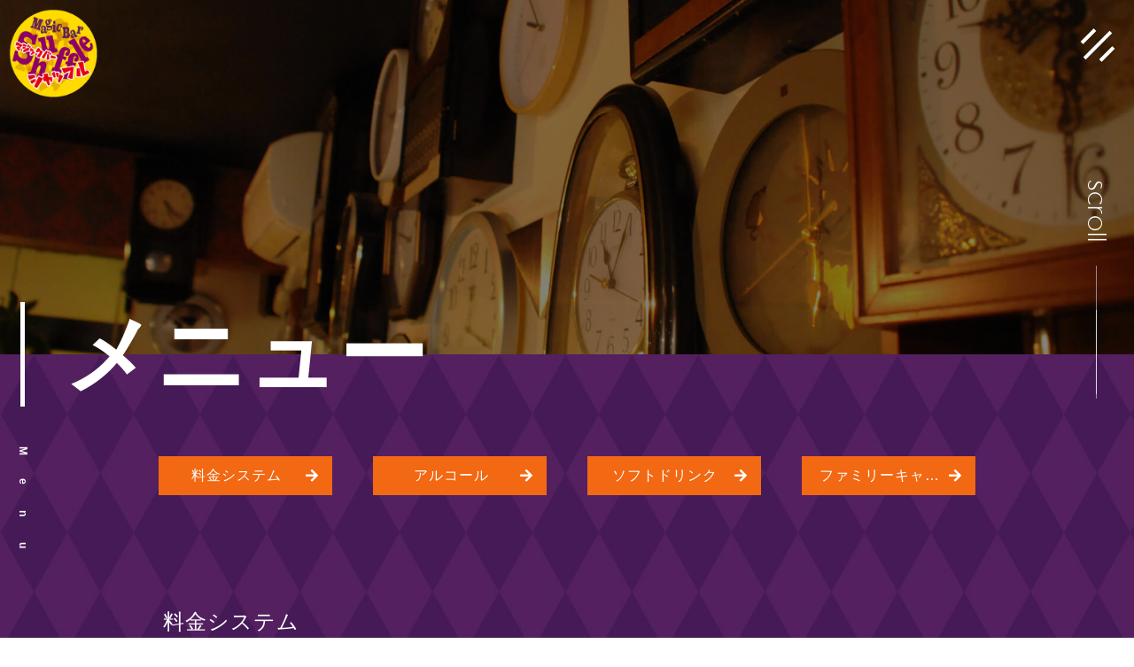

--- FILE ---
content_type: text/html; charset=utf-8
request_url: https://magic-shuffle.com/type4.aspx
body_size: 11510
content:


<!DOCTYPE html>

<html xmlns="http://www.w3.org/1999/xhtml" lang="ja">
<head><meta http-equiv="Content-Type" content="text/html; charset=utf-8" /><title>
	マジックバー　シャッフル-メニュー-四国中央市でデートスポットにもおすすめのバー
</title><!-- Google tag (gtag.js) -->
<script async src="https://www.googletagmanager.com/gtag/js?id=G-3C98HYM56J"></script>
<script>
  window.dataLayer = window.dataLayer || [];
  function gtag(){dataLayer.push(arguments);}
  gtag('js', new Date());

  gtag('config', 'G-3C98HYM56J');
  gtag('config', 'G-CJDT7DR6DR');
</script><meta name="viewport" content="width=device-width, initial-scale=1.0" />
<meta name="description" content="メニュー-デートスポットとしてもおすすめの入りやすいバー『マジックバー　シャッフル』は、マジックを通じて驚きを体験できるお店です。四国中央市や東予地方では珍しいマジックがコンセプトのお店。インスタ映えのする写真や動画も撮れる大人の隠れ家。">
<meta name="keywords" content="四国中央市,デートスポット,インスタ映え,バー,おすすめ">
<meta name="robots" content="ALL" /><meta name="format-detection" content="telephone=no" /><meta http-equiv="x-ua-compatible" content="IE=edge" /><link rel="icon" href="favicons/favicon.ico" /><!--ファビコン指定-->
<link rel="apple-touch-icon" sizes="152x152" href="favicons/apple_icon.png" />
<link rel="canonical" href="https://magic-shuffle.com/type4.aspx">
<link rel="stylesheet" href="./Dup/css/t_style.css" type="text/css">
<link rel="stylesheet" href="./css/DesignCss.css" type="text/css">
<link rel="stylesheet" href="./css/ColorTemplate.css" type="text/css">
<link rel="stylesheet" href="./Dup/css/animation.css" type="text/css">
<link rel="stylesheet" href="./Dup/css/nav_menu.css" type="text/css">
<link rel="stylesheet" href="./Dup/css/lightbox.css" type="text/css">
<link rel="stylesheet" href="https://use.typekit.net/urt0hhi.css">
<link rel="stylesheet" href="https://use.fontawesome.com/releases/v5.10.2/css/all.css">
<script src="./Dup/js/jquery-3.1.1.min.js"></script>
<script src="https://cdnjs.cloudflare.com/ajax/libs/progressbar.js/1.1.0/progressbar.min.js"></script>
<script src="https://cdnjs.cloudflare.com/ajax/libs/babel-standalone/6.26.0/babel.min.js"></script>
<script src="https://cdnjs.cloudflare.com/ajax/libs/babel-polyfill/6.26.0/polyfill.min.js"></script>
<link href="css/CmsCss.css" rel="stylesheet" />
<link href="myCss.css" rel="stylesheet" />
<script type="application/ld+json">
{
"@context": "https://schema.org",
"@type": "BreadcrumbList",
"itemListElement": [{
"@type": "ListItem",
"position": 1,
"item": {
"@id": "https://magic-shuffle.com/",
"name": "マジックバー　シャッフル"
}
},{
"@type": "ListItem",
"position": 2,
"item": {
"@id": "https://magic-shuffle.com/type4.aspx",
"name": "メニュー"
}
}]
}
</script>
<!-- 記事構造化データ -->
<script type="application/ld+json">
{
  "@context": "https://schema.org",
  "@type": "Article",
  "mainEntityOfPage": {
    "@type": "WebPage",
    "@id": "https://magic-shuffle.com//type4.aspx"
  },
  "headline": "お席料（ウェルカムドリンク1杯付）",
  "image": [
     "https://magic-shuffle.com/Up_Img/526/vrxf3ydu.png"
   ],
  "datePublished": "2025-11-06T23:32:35",
  "dateModified": "2025-11-06T23:32:35",
  "author": {
    "@type": "Person",
    "name": "マジックバー　シャッフル"
  },
   "publisher": {
    "@type": "Organization",
    "name": "マジックバー　シャッフル",
    "logo": {
      "@type": "ImageObject",
      "url": "https://magic-shuffle.com/Up_Img/526/vrxf3ydu.png"
    }
  },
  "description": "※生まれたときの性別を基準とします。"
}
</script>

<script type="application/ld+json">
{
  "@context": "https://schema.org",
  "@type": "Article",
  "mainEntityOfPage": {
    "@type": "WebPage",
    "@id": "https://magic-shuffle.com//type4.aspx"
  },
  "headline": "マジックショー観覧",
  "image": [
     "https://magic-shuffle.com/Up_Img/526/kpgkc33h.jpg"
   ],
  "datePublished": "2025-11-06T23:32:35",
  "dateModified": "2025-11-06T23:32:35",
  "author": {
    "@type": "Person",
    "name": "マジックバー　シャッフル"
  },
   "publisher": {
    "@type": "Organization",
    "name": "マジックバー　シャッフル",
    "logo": {
      "@type": "ImageObject",
      "url": "https://magic-shuffle.com/Up_Img/526/vrxf3ydu.png"
    }
  },
  "description": "※生まれたときの性別を基準とします。"
}
</script>

<script type="application/ld+json">
{
  "@context": "https://schema.org",
  "@type": "Article",
  "mainEntityOfPage": {
    "@type": "WebPage",
    "@id": "https://magic-shuffle.com//type4.aspx"
  },
  "headline": "各種割引",
  "image": [
     "https://magic-shuffle.com/Up_Img/526/vrxf3ydu.png"
   ],
  "datePublished": "2025-11-06T23:32:35",
  "dateModified": "2025-11-06T23:32:35",
  "author": {
    "@type": "Person",
    "name": "マジックバー　シャッフル"
  },
   "publisher": {
    "@type": "Organization",
    "name": "マジックバー　シャッフル",
    "logo": {
      "@type": "ImageObject",
      "url": "https://magic-shuffle.com/Up_Img/526/vrxf3ydu.png"
    }
  },
  "description": "中・高校生チャージ料1000円　小学生〜未就学児童　お席料無料（ドリンク代のみ）
乳幼児　無料
保育士の方　次回以降お席料1,000円　※初回ご来店時、保育士証の画像提示が必要です"
}
</script>

<script type="application/ld+json">
{
  "@context": "https://schema.org",
  "@type": "Article",
  "mainEntityOfPage": {
    "@type": "WebPage",
    "@id": "https://magic-shuffle.com//type4.aspx"
  },
  "headline": "麦焼酎",
  "image": [
     "https://magic-shuffle.com/Up_Img/526/vrxf3ydu.png"
   ],
  "datePublished": "2025-11-06T23:32:35",
  "dateModified": "2025-11-06T23:32:35",
  "author": {
    "@type": "Person",
    "name": "マジックバー　シャッフル"
  },
   "publisher": {
    "@type": "Organization",
    "name": "マジックバー　シャッフル",
    "logo": {
      "@type": "ImageObject",
      "url": "https://magic-shuffle.com/Up_Img/526/vrxf3ydu.png"
    }
  },
  "description": "いいちこ・二階堂"
}
</script>

<script type="application/ld+json">
{
  "@context": "https://schema.org",
  "@type": "Article",
  "mainEntityOfPage": {
    "@type": "WebPage",
    "@id": "https://magic-shuffle.com//type4.aspx"
  },
  "headline": "芋焼酎",
  "image": [
     "https://magic-shuffle.com/Up_Img/526/vrxf3ydu.png"
   ],
  "datePublished": "2025-11-06T23:32:35",
  "dateModified": "2025-11-06T23:32:35",
  "author": {
    "@type": "Person",
    "name": "マジックバー　シャッフル"
  },
   "publisher": {
    "@type": "Organization",
    "name": "マジックバー　シャッフル",
    "logo": {
      "@type": "ImageObject",
      "url": "https://magic-shuffle.com/Up_Img/526/vrxf3ydu.png"
    }
  },
  "description": "黒霧島・赤霧島・茜霧島"
}
</script>

<script type="application/ld+json">
{
  "@context": "https://schema.org",
  "@type": "Article",
  "mainEntityOfPage": {
    "@type": "WebPage",
    "@id": "https://magic-shuffle.com//type4.aspx"
  },
  "headline": "日本酒",
  "image": [
     "https://magic-shuffle.com/Up_Img/526/vrxf3ydu.png"
   ],
  "datePublished": "2025-11-06T23:32:35",
  "dateModified": "2025-11-06T23:32:35",
  "author": {
    "@type": "Person",
    "name": "マジックバー　シャッフル"
  },
   "publisher": {
    "@type": "Organization",
    "name": "マジックバー　シャッフル",
    "logo": {
      "@type": "ImageObject",
      "url": "https://magic-shuffle.com/Up_Img/526/vrxf3ydu.png"
    }
  },
  "description": "酔鯨・すず音・ひめぜん　その他"
}
</script>

<script type="application/ld+json">
{
  "@context": "https://schema.org",
  "@type": "Article",
  "mainEntityOfPage": {
    "@type": "WebPage",
    "@id": "https://magic-shuffle.com//type4.aspx"
  },
  "headline": "ビール",
  "image": [
     "https://magic-shuffle.com/Up_Img/526/vrxf3ydu.png"
   ],
  "datePublished": "2025-11-06T23:32:35",
  "dateModified": "2025-11-06T23:32:35",
  "author": {
    "@type": "Person",
    "name": "マジックバー　シャッフル"
  },
   "publisher": {
    "@type": "Organization",
    "name": "マジックバー　シャッフル",
    "logo": {
      "@type": "ImageObject",
      "url": "https://magic-shuffle.com/Up_Img/526/vrxf3ydu.png"
    }
  },
  "description": "酔鯨・すず音・ひめぜん　その他"
}
</script>

<script type="application/ld+json">
{
  "@context": "https://schema.org",
  "@type": "Article",
  "mainEntityOfPage": {
    "@type": "WebPage",
    "@id": "https://magic-shuffle.com//type4.aspx"
  },
  "headline": "コークハイ",
  "image": [
     "https://magic-shuffle.com/Up_Img/526/vrxf3ydu.png"
   ],
  "datePublished": "2025-11-06T23:32:35",
  "dateModified": "2025-11-06T23:32:35",
  "author": {
    "@type": "Person",
    "name": "マジックバー　シャッフル"
  },
   "publisher": {
    "@type": "Organization",
    "name": "マジックバー　シャッフル",
    "logo": {
      "@type": "ImageObject",
      "url": "https://magic-shuffle.com/Up_Img/526/vrxf3ydu.png"
    }
  },
  "description": "酔鯨・すず音・ひめぜん　その他"
}
</script>

<script type="application/ld+json">
{
  "@context": "https://schema.org",
  "@type": "Article",
  "mainEntityOfPage": {
    "@type": "WebPage",
    "@id": "https://magic-shuffle.com//type4.aspx"
  },
  "headline": "ハイボール",
  "image": [
     "https://magic-shuffle.com/Up_Img/526/vrxf3ydu.png"
   ],
  "datePublished": "2025-11-06T23:32:35",
  "dateModified": "2025-11-06T23:32:35",
  "author": {
    "@type": "Person",
    "name": "マジックバー　シャッフル"
  },
   "publisher": {
    "@type": "Organization",
    "name": "マジックバー　シャッフル",
    "logo": {
      "@type": "ImageObject",
      "url": "https://magic-shuffle.com/Up_Img/526/vrxf3ydu.png"
    }
  },
  "description": "酔鯨・すず音・ひめぜん　その他"
}
</script>

<script type="application/ld+json">
{
  "@context": "https://schema.org",
  "@type": "Article",
  "mainEntityOfPage": {
    "@type": "WebPage",
    "@id": "https://magic-shuffle.com//type4.aspx"
  },
  "headline": "ジャックダニエルズ",
  "image": [
     "https://magic-shuffle.com/Up_Img/526/vrxf3ydu.png"
   ],
  "datePublished": "2025-11-06T23:32:35",
  "dateModified": "2025-11-06T23:32:35",
  "author": {
    "@type": "Person",
    "name": "マジックバー　シャッフル"
  },
   "publisher": {
    "@type": "Organization",
    "name": "マジックバー　シャッフル",
    "logo": {
      "@type": "ImageObject",
      "url": "https://magic-shuffle.com/Up_Img/526/vrxf3ydu.png"
    }
  },
  "description": "酔鯨・すず音・ひめぜん　その他"
}
</script>

<script type="application/ld+json">
{
  "@context": "https://schema.org",
  "@type": "Article",
  "mainEntityOfPage": {
    "@type": "WebPage",
    "@id": "https://magic-shuffle.com//type4.aspx"
  },
  "headline": "フォアローゼス",
  "image": [
     "https://magic-shuffle.com/Up_Img/526/vrxf3ydu.png"
   ],
  "datePublished": "2025-11-06T23:32:35",
  "dateModified": "2025-11-06T23:32:35",
  "author": {
    "@type": "Person",
    "name": "マジックバー　シャッフル"
  },
   "publisher": {
    "@type": "Organization",
    "name": "マジックバー　シャッフル",
    "logo": {
      "@type": "ImageObject",
      "url": "https://magic-shuffle.com/Up_Img/526/vrxf3ydu.png"
    }
  },
  "description": "酔鯨・すず音・ひめぜん　その他"
}
</script>

<script type="application/ld+json">
{
  "@context": "https://schema.org",
  "@type": "Article",
  "mainEntityOfPage": {
    "@type": "WebPage",
    "@id": "https://magic-shuffle.com//type4.aspx"
  },
  "headline": "XO",
  "image": [
     "https://magic-shuffle.com/Up_Img/526/vrxf3ydu.png"
   ],
  "datePublished": "2025-11-06T23:32:35",
  "dateModified": "2025-11-06T23:32:35",
  "author": {
    "@type": "Person",
    "name": "マジックバー　シャッフル"
  },
   "publisher": {
    "@type": "Organization",
    "name": "マジックバー　シャッフル",
    "logo": {
      "@type": "ImageObject",
      "url": "https://magic-shuffle.com/Up_Img/526/vrxf3ydu.png"
    }
  },
  "description": "酔鯨・すず音・ひめぜん　その他"
}
</script>

<script type="application/ld+json">
{
  "@context": "https://schema.org",
  "@type": "Article",
  "mainEntityOfPage": {
    "@type": "WebPage",
    "@id": "https://magic-shuffle.com//type4.aspx"
  },
  "headline": "ラガブーリン",
  "image": [
     "https://magic-shuffle.com/Up_Img/526/vrxf3ydu.png"
   ],
  "datePublished": "2025-11-06T23:32:35",
  "dateModified": "2025-11-06T23:32:35",
  "author": {
    "@type": "Person",
    "name": "マジックバー　シャッフル"
  },
   "publisher": {
    "@type": "Organization",
    "name": "マジックバー　シャッフル",
    "logo": {
      "@type": "ImageObject",
      "url": "https://magic-shuffle.com/Up_Img/526/vrxf3ydu.png"
    }
  },
  "description": "酔鯨・すず音・ひめぜん　その他"
}
</script>

<script type="application/ld+json">
{
  "@context": "https://schema.org",
  "@type": "Article",
  "mainEntityOfPage": {
    "@type": "WebPage",
    "@id": "https://magic-shuffle.com//type4.aspx"
  },
  "headline": "アードベック",
  "image": [
     "https://magic-shuffle.com/Up_Img/526/vrxf3ydu.png"
   ],
  "datePublished": "2025-11-06T23:32:35",
  "dateModified": "2025-11-06T23:32:35",
  "author": {
    "@type": "Person",
    "name": "マジックバー　シャッフル"
  },
   "publisher": {
    "@type": "Organization",
    "name": "マジックバー　シャッフル",
    "logo": {
      "@type": "ImageObject",
      "url": "https://magic-shuffle.com/Up_Img/526/vrxf3ydu.png"
    }
  },
  "description": "酔鯨・すず音・ひめぜん　その他"
}
</script>

<script type="application/ld+json">
{
  "@context": "https://schema.org",
  "@type": "Article",
  "mainEntityOfPage": {
    "@type": "WebPage",
    "@id": "https://magic-shuffle.com//type4.aspx"
  },
  "headline": "オレンジジュース",
  "image": [
     "https://magic-shuffle.com/Up_Img/526/vrxf3ydu.png"
   ],
  "datePublished": "2025-11-06T23:32:35",
  "dateModified": "2025-11-06T23:32:35",
  "author": {
    "@type": "Person",
    "name": "マジックバー　シャッフル"
  },
   "publisher": {
    "@type": "Organization",
    "name": "マジックバー　シャッフル",
    "logo": {
      "@type": "ImageObject",
      "url": "https://magic-shuffle.com/Up_Img/526/vrxf3ydu.png"
    }
  },
  "description": "酔鯨・すず音・ひめぜん　その他"
}
</script>

<script type="application/ld+json">
{
  "@context": "https://schema.org",
  "@type": "Article",
  "mainEntityOfPage": {
    "@type": "WebPage",
    "@id": "https://magic-shuffle.com//type4.aspx"
  },
  "headline": "グレープフルーツジュース",
  "image": [
     "https://magic-shuffle.com/Up_Img/526/vrxf3ydu.png"
   ],
  "datePublished": "2025-11-06T23:32:35",
  "dateModified": "2025-11-06T23:32:35",
  "author": {
    "@type": "Person",
    "name": "マジックバー　シャッフル"
  },
   "publisher": {
    "@type": "Organization",
    "name": "マジックバー　シャッフル",
    "logo": {
      "@type": "ImageObject",
      "url": "https://magic-shuffle.com/Up_Img/526/vrxf3ydu.png"
    }
  },
  "description": "酔鯨・すず音・ひめぜん　その他"
}
</script>

<script type="application/ld+json">
{
  "@context": "https://schema.org",
  "@type": "Article",
  "mainEntityOfPage": {
    "@type": "WebPage",
    "@id": "https://magic-shuffle.com//type4.aspx"
  },
  "headline": "コーラ",
  "image": [
     "https://magic-shuffle.com/Up_Img/526/vrxf3ydu.png"
   ],
  "datePublished": "2025-11-06T23:32:35",
  "dateModified": "2025-11-06T23:32:35",
  "author": {
    "@type": "Person",
    "name": "マジックバー　シャッフル"
  },
   "publisher": {
    "@type": "Organization",
    "name": "マジックバー　シャッフル",
    "logo": {
      "@type": "ImageObject",
      "url": "https://magic-shuffle.com/Up_Img/526/vrxf3ydu.png"
    }
  },
  "description": "酔鯨・すず音・ひめぜん　その他"
}
</script>

<script type="application/ld+json">
{
  "@context": "https://schema.org",
  "@type": "Article",
  "mainEntityOfPage": {
    "@type": "WebPage",
    "@id": "https://magic-shuffle.com//type4.aspx"
  },
  "headline": "ジンジャエール",
  "image": [
     "https://magic-shuffle.com/Up_Img/526/vrxf3ydu.png"
   ],
  "datePublished": "2025-11-06T23:32:35",
  "dateModified": "2025-11-06T23:32:35",
  "author": {
    "@type": "Person",
    "name": "マジックバー　シャッフル"
  },
   "publisher": {
    "@type": "Organization",
    "name": "マジックバー　シャッフル",
    "logo": {
      "@type": "ImageObject",
      "url": "https://magic-shuffle.com/Up_Img/526/vrxf3ydu.png"
    }
  },
  "description": "酔鯨・すず音・ひめぜん　その他"
}
</script>

<script type="application/ld+json">
{
  "@context": "https://schema.org",
  "@type": "Article",
  "mainEntityOfPage": {
    "@type": "WebPage",
    "@id": "https://magic-shuffle.com//type4.aspx"
  },
  "headline": "緑茶・烏龍茶",
  "image": [
     "https://magic-shuffle.com/Up_Img/526/vrxf3ydu.png"
   ],
  "datePublished": "2025-11-06T23:32:35",
  "dateModified": "2025-11-06T23:32:35",
  "author": {
    "@type": "Person",
    "name": "マジックバー　シャッフル"
  },
   "publisher": {
    "@type": "Organization",
    "name": "マジックバー　シャッフル",
    "logo": {
      "@type": "ImageObject",
      "url": "https://magic-shuffle.com/Up_Img/526/vrxf3ydu.png"
    }
  },
  "description": "酔鯨・すず音・ひめぜん　その他"
}
</script>

<script type="application/ld+json">
{
  "@context": "https://schema.org",
  "@type": "Article",
  "mainEntityOfPage": {
    "@type": "WebPage",
    "@id": "https://magic-shuffle.com//type4.aspx"
  },
  "headline": "コーヒー",
  "image": [
     "https://magic-shuffle.com/Up_Img/526/vrxf3ydu.png"
   ],
  "datePublished": "2025-11-06T23:32:35",
  "dateModified": "2025-11-06T23:32:35",
  "author": {
    "@type": "Person",
    "name": "マジックバー　シャッフル"
  },
   "publisher": {
    "@type": "Organization",
    "name": "マジックバー　シャッフル",
    "logo": {
      "@type": "ImageObject",
      "url": "https://magic-shuffle.com/Up_Img/526/vrxf3ydu.png"
    }
  },
  "description": "酔鯨・すず音・ひめぜん　その他"
}
</script>

</head>
<body id="body" class=""><!-- bodyに属性を追加するためにIDを追加 -->
    <form method="post" action="./type4.aspx" id="form1">
<div class="aspNetHidden">
<input type="hidden" name="__EVENTTARGET" id="__EVENTTARGET" value="" />
<input type="hidden" name="__EVENTARGUMENT" id="__EVENTARGUMENT" value="" />
<input type="hidden" name="__VIEWSTATE" id="__VIEWSTATE" value="cKeZXbGf+ap7nOwRD9XbXEHLEZ9IbObfiBlvoFbUVBdUjhmnwqnfPtyMz21fxGKHGRkmxttkcWPrBM6UCPQLcZ9dqkeGwrdlO7DwMoKlFTCmLQKfg40QIj+vTl+7BHgp" />
</div>

<script type="text/javascript">
//<![CDATA[
var theForm = document.forms['form1'];
if (!theForm) {
    theForm = document.form1;
}
function __doPostBack(eventTarget, eventArgument) {
    if (!theForm.onsubmit || (theForm.onsubmit() != false)) {
        theForm.__EVENTTARGET.value = eventTarget;
        theForm.__EVENTARGUMENT.value = eventArgument;
        theForm.submit();
    }
}
//]]>
</script>


<script src="/WebResource.axd?d=pynGkmcFUV13He1Qd6_TZK8XGq52KUUi9UnkOwVGVQ9TGRcs69KGlPUdiBpeEvz5l1Y_w5W3RdLiAHlBRRPQ-Q2&amp;t=638901860248157332" type="text/javascript"></script>


<script src="Scripts/WebForms/MsAjax/MicrosoftAjax.js" type="text/javascript"></script>
<script src="Scripts/WebForms/MsAjax/MicrosoftAjaxWebForms.js" type="text/javascript"></script>
<div class="aspNetHidden">

	<input type="hidden" name="__VIEWSTATEGENERATOR" id="__VIEWSTATEGENERATOR" value="8D594698" />
</div>
        <!-- パスワード処理 -->
        <script type="text/javascript">
            function fncPass() {
                __doPostBack("btnPass");
            }
        </script>
        <script type="text/javascript">
//<![CDATA[
Sys.WebForms.PageRequestManager._initialize('ScriptManager1', 'form1', [], [], [], 90, '');
//]]>
</script>

        <div id="loading" class="bg_color1">
  <div class="kvArea" id="loading_logo">
    <div class="img_box"><img src="./Up_Img/526/r1dedbzg.png" alt="四国中央市の『マジックバー　シャッフル』は、インスタ映えする写真撮影やデートスポットとしておすすめ" class="width_300-max width_200-max_sp fadeUp"></div>
  </div>
  <div id="loading_text"></div>
</div>

<!--	ヘッダー		-->
<header class="width_100per posi_fix motion05s">
	<div id="header" class="pd_10px pd_r-100px posi_rel">
		<div class="d_flex flex_space-between">
			<h1 id="logo" class="txt_left"><a href="." class="motion03s hvr_opa07"><img src="./Up_Img/526/vrxf3ydu.png" alt="四国中央市の『マジックバー　シャッフル』は、インスタ映えする写真撮影やデートスポットとしておすすめ" class="width_300-max width_200-max_sp"></a></h1>
			<nav id="pc_nav" class="grid_8">
				<ul class="txt_center d_flex flex_center-right">
					<li class="pd_l-10px pd_r-10px"><a href="." class="txt_white">トップページ</a></li>
					<li class="pd_l-10px pd_r-10px" ><a href="type2.aspx" class="txt_white">ブログ</a></li>
					<li class="pd_l-10px pd_r-10px" ><a href="type3.aspx" class="txt_white">大人の隠れ家</a></li>
					<li class="pd_l-10px pd_r-10px" ><a href="type4.aspx" class="txt_white">メニュー</a></li>
					<li class="pd_l-10px pd_r-10px" ><a href="type5.aspx" class="txt_white">お客様のお声</a></li>
					<li class="pd_l-10px pd_r-10px" ><a href="type6.aspx" class="txt_white">よくあるご質問</a></li>
						<li class="pd_l-10px pd_r-10px" ><a href="https://freecalend.com/open/mem65744" class="txt_white" target=_blank>営業カレンダー</a></li>
				</ul>
			</nav>
		</div>
		<div id="nav_menu">
			<div class="button_container" id="toggle">
				<span class="menu-trigger">
					<i class="menu-trigger-bar top"></i>
					<i class="menu-trigger-bar middle"></i>
					<i class="menu-trigger-bar bottom"></i>
				</span>
				<span class="close-trigger">
					<i class="close-trigger-bar left"></i>
					<i class="close-trigger-bar right"></i>
				</span>
			</div>
		<div class="overlay" id="overlay">
				<div class="overlay-menu d_flex">
					<!-- TOPCMS IMAGE 11 -->
					<div class="overlay-img grid_6 grid_5_tb sp_hide over_hdie bg_size-cover bg_posi_c-c" style="background-image: url('./Up_Img/526/l4ynyojt.jpg')"></div>
					<div class="overlay-nav txt_center_sp grid_6 grid_7_tb grid_12_sp pd_l-r5per pd_t-20px pd_b-20px">
						<ul class="top">
							<li><a href="." class="motion03s hvr_opa07"><span class="en">トップページ</span><span class="jp br sp_hide">Top</span></a></li>
							<li ><a href="type2.aspx" class="motion03s hvr_opa07"><span class="en">ブログ</span><span class="jp br sp_hide">Blog</span></a></li>
							<li ><a href="type3.aspx" class="motion03s hvr_opa07"><span class="en">大人の隠れ家</span><span class="jp br sp_hide">Feature</span></a></li>
							<li ><a href="type4.aspx" class="motion03s hvr_opa07"><span class="en">メニュー</span><span class="jp br sp_hide">Menu</span></a></li>
							<li ><a href="type5.aspx" class="motion03s hvr_opa07"><span class="en">お客様のお声</span><span class="jp br sp_hide">Feedback</span></a></li>
							<li ><a href="type6.aspx" class="motion03s hvr_opa07"><span class="en">よくあるご質問</span><span class="jp br sp_hide">Q&A</span></a></li>
							<li><a href="https://freecalend.com/open/mem65744" class="motion03s hvr_opa07" target=_blank><span class="en">営業日カレンダー</span><span class="jp br sp_hide">Schedule</span></a></li>
							<li class="pc_hide d_block_sp" ><a href="informationPage.aspx" class="motion03s hvr_opa07"><span class="en">店舗情報</span><span class="jp br sp_hide">Information</span></a></li>
							<li class="pc_hide d_block_sp" ><a href="askus.aspx" class="motion03s hvr_opa07"><span class="en">お問い合わせ</span><span class="jp br sp_hide">Contact</span></a></li>
							<li class="pc_hide d_block_sp" ><a href="privacyPage.aspx" class="motion03s hvr_opa07"><span class="en">プライバシーポリシー</span><span class="jp br sp_hide">Privacy Policy</span></a></li>
							<li class="pc_hide d_block_sp" ><a href="sitemap.aspx" class="motion03s hvr_opa07"><span class="en">サイトマップ</span><span class="jp br sp_hide">Site Map</span></a></li>
						</ul>
						<ul class="middle sp_hide">
							<li><a href="privacyPage.aspx" class="motion03s hvr_opa07" ><span class="en">プライバシーポリシー</span><span class="jp br">Privacy Policy</span></a></li>
							<li><a href="sitemap.aspx" class="motion03s hvr_opa07" ><span class="en">サイトマップ</span><span class="jp br">Site Map</span></a></li>
						</ul>
						<ul class="sns_links d_flex">
							<!-- SNSリンク -->
							<li class="img_tool square_box">
  <a href="https://www.instagram.com/shinnosk093/" target="_blank" title="Instagram" class="motion03s hvr_opa05">
    <img src="./Up_Img/526/k2zgkczl.psd" alt="Instagram"/>
  </a>
</li>
<li class="img_tool square_box">
  <a href="https://lin.ee/YDlpUfZ" target="_blank" title="LINE" class="motion03s hvr_opa05">
    <img src="./Up_Img/526/xaplafl1.png" alt="LINE"/>
  </a>
</li>
<li class="img_tool square_box">
  <a href="https://home.tsuku2.jp/storeDetail.php?scd=0000277863" target="_blank" title="ツクツク！" class="motion03s hvr_opa05">
    <img src="./Up_Img/526/1m04hw1y.png" alt="ツクツク！"/>
  </a>
</li>

						</ul>
						<ul class="bottom d_flex flex_space-between sp_hide">
							<li ><a href="informationPage.aspx" class="bg_black hvr_bg_color1 pd_10px pd-l-20px pd_r-20px txt_center motion03s hvr_opa07"><span class="en">店舗情報</span><span class="jp br">Information</span></a></li>
							<li ><a href="askus.aspx" class="bg_black hvr_bg_color1 pd_10px pd-l-20px pd_r-20px txt_center motion03s hvr_opa07"><span class="en">お問い合わせ</span><span class="jp br">Contact</span></a></li>
						</ul>
					</div>
				</div>
			</div>
		</div>
	</div>
</header>
<script src="https://cdnjs.cloudflare.com/ajax/libs/gsap/1.18.2/TimelineMax.min.js"></script>
<script src="https://cdnjs.cloudflare.com/ajax/libs/gsap/1.18.2/TweenMax.min.js"></script>
<script src="./Dup/js/nav.js"></script>
	<div id="luxy">
	<div id="page_title_img" class="posi_rel">
		<div class="scroll posi_abs">
			<div id="scroll" class="scroll_wrap"><span class="scr hgs font_30 font_24_tb txt_white">scroll</span><div class="scroll_d"><span class="d_inline_b posi_rel"></span></div></div>
		</div>
	</div>
	<script src="./Dup/js/jquery.sublimeSlideshow.js"></script>
	<script>
		$(document).ready(function(){
			//TOPCMS IMAGE 1,2,3
			$.sublime_slideshow({
				src:[
				{url:""},
				{url:""},
				{url:""}
				],
				duration:   7,
				fade:       1.5,
				scaling:    1.15,
				rotating:   false,
			});
		});
	</script>
	
	<div id="wrap" class="page page4" ontouchstart="">
		<main class="blur">
			<section id="page_title" class="txt_white posi_rel">
				<h2 class="page_title_box posi_abs"><span class="en patrima posi_rel">メニュー<span class="jp rotate_txt font_sans-serif posi_abs">Menu</span></span></h2>
			</section>
			<section id="page4">
				<div class="page_container txt_white pd_l-r10per pd_t-5per pd_b-5per pd_10per_tb pd_l-r5per_sp pd_t-50px_sp pd_b-50px_sp">
					<div class="con_box pd_5per">
						<section id="cms_3-c" class="cms_wrap width_max_tb mg_b-50px pd_clear_sp">
<ul class="cate_list">
<li><a href="#cate0">料金システム</a></li>
<li><a href="#cate1">アルコール</a></li>
<li><a href="#cate2">ソフトドリンク</a></li>
<li><a href="#cate3">ファミリーキャンペーン</a></li>

</ul>
<div class="cate pd_b-40px mg_b-40px" id="cate0">
	<div class="cate_title font_8up font_6up_tb font_4up_sp txt_left txt_center_sp pd_5px pd_l-r5per pd_l-5px_sp pd_r-5px_sp mg_b-25px border_so1-b border_color1">料金システム</div>
	<figure class="cate_img1 rectangle_img img_tool width_50per width_100per_sp mg_b-25px mg_center_sp mg_b-25px_sp shadow">
	<a href="./Up_Img/526/55n345u0.jpg" rel="lightbox" title="料金システム">
	<img src="./Up_Img/526/55n345u0.jpg" class="posi_center" alt="料金システム"></a></figure>
	<div class="cate_txt1 pd_b-25px pd_l-5px_sp pd_r-5px_sp linehight_2 linehight_1-h_sp"></div>
	<div class="box_wrap">
<div class="cate_box linehight_1-h pd_t-b5per">
	<div class="box_item d_flex flex_bottom-left pd_10px pd_clear_sp">
		<div class="box_title1 font_2up pd_5px width_70per width_100per_tb border_so1-b border_white pd_l-15px pd_r-15px pd_l-10px_sp pd_r-10px_sp border_clear_tb empty-pd">お席料（ウェルカムドリンク1杯付）</div>
		<div class="box_title2 font_2up pd_5px width_30per width_100per_tb border_so1-b border_white txt_right pd_l-15px pd_r-15px empty-pd">男性￥2,000（税込）　女性￥1,500（税込）</div>
	</div>
	<div class="box_item box_description d_flex flex_stretch pd_10px pd_clear_sp">
		<figure class="box_img1 rectangle_img shadow width_40per width_90per_sp mg_center_sp mg_t-b5per_sp">
		<a href="" rel="lightbox" title="お席料（ウェルカムドリンク1杯付）"><img src="" class="posi_center" alt="お席料（ウェルカムドリンク1杯付）"></a></figure>
		<div class="box_txt1 font_100per width_60per width_100per_sp pd_l-10px pd_clear_sp linehight_2">※生まれたときの性別を基準とします。</div>
	</div>
</div>
<div class="cate_box linehight_1-h pd_t-b5per">
	<div class="box_item d_flex flex_bottom-left pd_10px pd_clear_sp">
		<div class="box_title1 font_2up pd_5px width_70per width_100per_tb border_so1-b border_white pd_l-15px pd_r-15px pd_l-10px_sp pd_r-10px_sp border_clear_tb empty-pd">マジックショー観覧</div>
		<div class="box_title2 font_2up pd_5px width_30per width_100per_tb border_so1-b border_white txt_right pd_l-15px pd_r-15px empty-pd">無料</div>
	</div>
	<div class="box_item box_description d_flex flex_stretch pd_10px pd_clear_sp">
		<figure class="box_img1 rectangle_img shadow width_40per width_90per_sp mg_center_sp mg_t-b5per_sp">
		<a href="./Up_Img/526/kpgkc33h.jpg" rel="lightbox" title="マジックショー観覧"><img src="./Up_Img/526/kpgkc33h.jpg" class="posi_center" alt="マジックショー観覧"></a></figure>
		<div class="box_txt1 font_100per width_60per width_100per_sp pd_l-10px pd_clear_sp linehight_2"></div>
	</div>
</div>
<div class="cate_box linehight_1-h pd_t-b5per">
	<div class="box_item d_flex flex_bottom-left pd_10px pd_clear_sp">
		<div class="box_title1 font_2up pd_5px width_70per width_100per_tb border_so1-b border_white pd_l-15px pd_r-15px pd_l-10px_sp pd_r-10px_sp border_clear_tb empty-pd">各種割引</div>
		<div class="box_title2 font_2up pd_5px width_30per width_100per_tb border_so1-b border_white txt_right pd_l-15px pd_r-15px empty-pd"></div>
	</div>
	<div class="box_item box_description d_flex flex_stretch pd_10px pd_clear_sp">
		<figure class="box_img1 rectangle_img shadow width_40per width_90per_sp mg_center_sp mg_t-b5per_sp">
		<a href="" rel="lightbox" title="各種割引"><img src="" class="posi_center" alt="各種割引"></a></figure>
		<div class="box_txt1 font_100per width_60per width_100per_sp pd_l-10px pd_clear_sp linehight_2">中・高校生チャージ料1000円　小学生〜未就学児童　お席料無料（ドリンク代のみ）<br />乳幼児　無料<br />保育士の方　次回以降お席料1,000円　※初回ご来店時、保育士証の画像提示が必要です</div>
	</div>
</div>

	</div>
</div>
<div class="cate pd_b-40px mg_b-40px" id="cate1">
	<div class="cate_title font_8up font_6up_tb font_4up_sp txt_left txt_center_sp pd_5px pd_l-r5per pd_l-5px_sp pd_r-5px_sp mg_b-25px border_so1-b border_color1">アルコール</div>
	<figure class="cate_img1 rectangle_img img_tool width_50per width_100per_sp mg_b-25px mg_center_sp mg_b-25px_sp shadow">
	<a href="" rel="lightbox" title="アルコール">
	<img src="" class="posi_center" alt="アルコール"></a></figure>
	<div class="cate_txt1 pd_b-25px pd_l-5px_sp pd_r-5px_sp linehight_2 linehight_1-h_sp"></div>
	<div class="box_wrap">
<div class="cate_box linehight_1-h pd_t-b5per">
	<div class="box_item d_flex flex_bottom-left pd_10px pd_clear_sp">
		<div class="box_title1 font_2up pd_5px width_70per width_100per_tb border_so1-b border_white pd_l-15px pd_r-15px pd_l-10px_sp pd_r-10px_sp border_clear_tb empty-pd">麦焼酎</div>
		<div class="box_title2 font_2up pd_5px width_30per width_100per_tb border_so1-b border_white txt_right pd_l-15px pd_r-15px empty-pd">￥800〜</div>
	</div>
	<div class="box_item box_description d_flex flex_stretch pd_10px pd_clear_sp">
		<figure class="box_img1 rectangle_img shadow width_40per width_90per_sp mg_center_sp mg_t-b5per_sp">
		<a href="" rel="lightbox" title="麦焼酎"><img src="" class="posi_center" alt="麦焼酎"></a></figure>
		<div class="box_txt1 font_100per width_60per width_100per_sp pd_l-10px pd_clear_sp linehight_2">いいちこ・二階堂</div>
	</div>
</div>
<div class="cate_box linehight_1-h pd_t-b5per">
	<div class="box_item d_flex flex_bottom-left pd_10px pd_clear_sp">
		<div class="box_title1 font_2up pd_5px width_70per width_100per_tb border_so1-b border_white pd_l-15px pd_r-15px pd_l-10px_sp pd_r-10px_sp border_clear_tb empty-pd">芋焼酎</div>
		<div class="box_title2 font_2up pd_5px width_30per width_100per_tb border_so1-b border_white txt_right pd_l-15px pd_r-15px empty-pd">￥800〜</div>
	</div>
	<div class="box_item box_description d_flex flex_stretch pd_10px pd_clear_sp">
		<figure class="box_img1 rectangle_img shadow width_40per width_90per_sp mg_center_sp mg_t-b5per_sp">
		<a href="" rel="lightbox" title="芋焼酎"><img src="" class="posi_center" alt="芋焼酎"></a></figure>
		<div class="box_txt1 font_100per width_60per width_100per_sp pd_l-10px pd_clear_sp linehight_2">黒霧島・赤霧島・茜霧島</div>
	</div>
</div>
<div class="cate_box linehight_1-h pd_t-b5per">
	<div class="box_item d_flex flex_bottom-left pd_10px pd_clear_sp">
		<div class="box_title1 font_2up pd_5px width_70per width_100per_tb border_so1-b border_white pd_l-15px pd_r-15px pd_l-10px_sp pd_r-10px_sp border_clear_tb empty-pd">日本酒</div>
		<div class="box_title2 font_2up pd_5px width_30per width_100per_tb border_so1-b border_white txt_right pd_l-15px pd_r-15px empty-pd">￥800〜</div>
	</div>
	<div class="box_item box_description d_flex flex_stretch pd_10px pd_clear_sp">
		<figure class="box_img1 rectangle_img shadow width_40per width_90per_sp mg_center_sp mg_t-b5per_sp">
		<a href="" rel="lightbox" title="日本酒"><img src="" class="posi_center" alt="日本酒"></a></figure>
		<div class="box_txt1 font_100per width_60per width_100per_sp pd_l-10px pd_clear_sp linehight_2">酔鯨・すず音・ひめぜん　その他</div>
	</div>
</div>
<div class="cate_box linehight_1-h pd_t-b5per">
	<div class="box_item d_flex flex_bottom-left pd_10px pd_clear_sp">
		<div class="box_title1 font_2up pd_5px width_70per width_100per_tb border_so1-b border_white pd_l-15px pd_r-15px pd_l-10px_sp pd_r-10px_sp border_clear_tb empty-pd">ビール</div>
		<div class="box_title2 font_2up pd_5px width_30per width_100per_tb border_so1-b border_white txt_right pd_l-15px pd_r-15px empty-pd">￥800</div>
	</div>
	<div class="box_item box_description d_flex flex_stretch pd_10px pd_clear_sp">
		<figure class="box_img1 rectangle_img shadow width_40per width_90per_sp mg_center_sp mg_t-b5per_sp">
		<a href="" rel="lightbox" title="ビール"><img src="" class="posi_center" alt="ビール"></a></figure>
		<div class="box_txt1 font_100per width_60per width_100per_sp pd_l-10px pd_clear_sp linehight_2"></div>
	</div>
</div>
<div class="cate_box linehight_1-h pd_t-b5per">
	<div class="box_item d_flex flex_bottom-left pd_10px pd_clear_sp">
		<div class="box_title1 font_2up pd_5px width_70per width_100per_tb border_so1-b border_white pd_l-15px pd_r-15px pd_l-10px_sp pd_r-10px_sp border_clear_tb empty-pd">コークハイ</div>
		<div class="box_title2 font_2up pd_5px width_30per width_100per_tb border_so1-b border_white txt_right pd_l-15px pd_r-15px empty-pd">￥800</div>
	</div>
	<div class="box_item box_description d_flex flex_stretch pd_10px pd_clear_sp">
		<figure class="box_img1 rectangle_img shadow width_40per width_90per_sp mg_center_sp mg_t-b5per_sp">
		<a href="" rel="lightbox" title="コークハイ"><img src="" class="posi_center" alt="コークハイ"></a></figure>
		<div class="box_txt1 font_100per width_60per width_100per_sp pd_l-10px pd_clear_sp linehight_2"></div>
	</div>
</div>
<div class="cate_box linehight_1-h pd_t-b5per">
	<div class="box_item d_flex flex_bottom-left pd_10px pd_clear_sp">
		<div class="box_title1 font_2up pd_5px width_70per width_100per_tb border_so1-b border_white pd_l-15px pd_r-15px pd_l-10px_sp pd_r-10px_sp border_clear_tb empty-pd">ハイボール</div>
		<div class="box_title2 font_2up pd_5px width_30per width_100per_tb border_so1-b border_white txt_right pd_l-15px pd_r-15px empty-pd">￥800</div>
	</div>
	<div class="box_item box_description d_flex flex_stretch pd_10px pd_clear_sp">
		<figure class="box_img1 rectangle_img shadow width_40per width_90per_sp mg_center_sp mg_t-b5per_sp">
		<a href="" rel="lightbox" title="ハイボール"><img src="" class="posi_center" alt="ハイボール"></a></figure>
		<div class="box_txt1 font_100per width_60per width_100per_sp pd_l-10px pd_clear_sp linehight_2"></div>
	</div>
</div>
<div class="cate_box linehight_1-h pd_t-b5per">
	<div class="box_item d_flex flex_bottom-left pd_10px pd_clear_sp">
		<div class="box_title1 font_2up pd_5px width_70per width_100per_tb border_so1-b border_white pd_l-15px pd_r-15px pd_l-10px_sp pd_r-10px_sp border_clear_tb empty-pd">ジャックダニエルズ</div>
		<div class="box_title2 font_2up pd_5px width_30per width_100per_tb border_so1-b border_white txt_right pd_l-15px pd_r-15px empty-pd">￥900</div>
	</div>
	<div class="box_item box_description d_flex flex_stretch pd_10px pd_clear_sp">
		<figure class="box_img1 rectangle_img shadow width_40per width_90per_sp mg_center_sp mg_t-b5per_sp">
		<a href="" rel="lightbox" title="ジャックダニエルズ"><img src="" class="posi_center" alt="ジャックダニエルズ"></a></figure>
		<div class="box_txt1 font_100per width_60per width_100per_sp pd_l-10px pd_clear_sp linehight_2"></div>
	</div>
</div>
<div class="cate_box linehight_1-h pd_t-b5per">
	<div class="box_item d_flex flex_bottom-left pd_10px pd_clear_sp">
		<div class="box_title1 font_2up pd_5px width_70per width_100per_tb border_so1-b border_white pd_l-15px pd_r-15px pd_l-10px_sp pd_r-10px_sp border_clear_tb empty-pd">フォアローゼス</div>
		<div class="box_title2 font_2up pd_5px width_30per width_100per_tb border_so1-b border_white txt_right pd_l-15px pd_r-15px empty-pd">￥900</div>
	</div>
	<div class="box_item box_description d_flex flex_stretch pd_10px pd_clear_sp">
		<figure class="box_img1 rectangle_img shadow width_40per width_90per_sp mg_center_sp mg_t-b5per_sp">
		<a href="" rel="lightbox" title="フォアローゼス"><img src="" class="posi_center" alt="フォアローゼス"></a></figure>
		<div class="box_txt1 font_100per width_60per width_100per_sp pd_l-10px pd_clear_sp linehight_2"></div>
	</div>
</div>
<div class="cate_box linehight_1-h pd_t-b5per">
	<div class="box_item d_flex flex_bottom-left pd_10px pd_clear_sp">
		<div class="box_title1 font_2up pd_5px width_70per width_100per_tb border_so1-b border_white pd_l-15px pd_r-15px pd_l-10px_sp pd_r-10px_sp border_clear_tb empty-pd">XO</div>
		<div class="box_title2 font_2up pd_5px width_30per width_100per_tb border_so1-b border_white txt_right pd_l-15px pd_r-15px empty-pd">￥900</div>
	</div>
	<div class="box_item box_description d_flex flex_stretch pd_10px pd_clear_sp">
		<figure class="box_img1 rectangle_img shadow width_40per width_90per_sp mg_center_sp mg_t-b5per_sp">
		<a href="" rel="lightbox" title="XO"><img src="" class="posi_center" alt="XO"></a></figure>
		<div class="box_txt1 font_100per width_60per width_100per_sp pd_l-10px pd_clear_sp linehight_2"></div>
	</div>
</div>
<div class="cate_box linehight_1-h pd_t-b5per">
	<div class="box_item d_flex flex_bottom-left pd_10px pd_clear_sp">
		<div class="box_title1 font_2up pd_5px width_70per width_100per_tb border_so1-b border_white pd_l-15px pd_r-15px pd_l-10px_sp pd_r-10px_sp border_clear_tb empty-pd">ラガブーリン</div>
		<div class="box_title2 font_2up pd_5px width_30per width_100per_tb border_so1-b border_white txt_right pd_l-15px pd_r-15px empty-pd">￥1,700</div>
	</div>
	<div class="box_item box_description d_flex flex_stretch pd_10px pd_clear_sp">
		<figure class="box_img1 rectangle_img shadow width_40per width_90per_sp mg_center_sp mg_t-b5per_sp">
		<a href="" rel="lightbox" title="ラガブーリン"><img src="" class="posi_center" alt="ラガブーリン"></a></figure>
		<div class="box_txt1 font_100per width_60per width_100per_sp pd_l-10px pd_clear_sp linehight_2"></div>
	</div>
</div>
<div class="cate_box linehight_1-h pd_t-b5per">
	<div class="box_item d_flex flex_bottom-left pd_10px pd_clear_sp">
		<div class="box_title1 font_2up pd_5px width_70per width_100per_tb border_so1-b border_white pd_l-15px pd_r-15px pd_l-10px_sp pd_r-10px_sp border_clear_tb empty-pd">アードベック</div>
		<div class="box_title2 font_2up pd_5px width_30per width_100per_tb border_so1-b border_white txt_right pd_l-15px pd_r-15px empty-pd">￥1,700</div>
	</div>
	<div class="box_item box_description d_flex flex_stretch pd_10px pd_clear_sp">
		<figure class="box_img1 rectangle_img shadow width_40per width_90per_sp mg_center_sp mg_t-b5per_sp">
		<a href="" rel="lightbox" title="アードベック"><img src="" class="posi_center" alt="アードベック"></a></figure>
		<div class="box_txt1 font_100per width_60per width_100per_sp pd_l-10px pd_clear_sp linehight_2"></div>
	</div>
</div>

	</div>
</div>
<div class="cate pd_b-40px mg_b-40px" id="cate2">
	<div class="cate_title font_8up font_6up_tb font_4up_sp txt_left txt_center_sp pd_5px pd_l-r5per pd_l-5px_sp pd_r-5px_sp mg_b-25px border_so1-b border_color1">ソフトドリンク</div>
	<figure class="cate_img1 rectangle_img img_tool width_50per width_100per_sp mg_b-25px mg_center_sp mg_b-25px_sp shadow">
	<a href="" rel="lightbox" title="ソフトドリンク">
	<img src="" class="posi_center" alt="ソフトドリンク"></a></figure>
	<div class="cate_txt1 pd_b-25px pd_l-5px_sp pd_r-5px_sp linehight_2 linehight_1-h_sp"></div>
	<div class="box_wrap">
<div class="cate_box linehight_1-h pd_t-b5per">
	<div class="box_item d_flex flex_bottom-left pd_10px pd_clear_sp">
		<div class="box_title1 font_2up pd_5px width_70per width_100per_tb border_so1-b border_white pd_l-15px pd_r-15px pd_l-10px_sp pd_r-10px_sp border_clear_tb empty-pd">オレンジジュース</div>
		<div class="box_title2 font_2up pd_5px width_30per width_100per_tb border_so1-b border_white txt_right pd_l-15px pd_r-15px empty-pd">￥500</div>
	</div>
	<div class="box_item box_description d_flex flex_stretch pd_10px pd_clear_sp">
		<figure class="box_img1 rectangle_img shadow width_40per width_90per_sp mg_center_sp mg_t-b5per_sp">
		<a href="" rel="lightbox" title="オレンジジュース"><img src="" class="posi_center" alt="オレンジジュース"></a></figure>
		<div class="box_txt1 font_100per width_60per width_100per_sp pd_l-10px pd_clear_sp linehight_2"></div>
	</div>
</div>
<div class="cate_box linehight_1-h pd_t-b5per">
	<div class="box_item d_flex flex_bottom-left pd_10px pd_clear_sp">
		<div class="box_title1 font_2up pd_5px width_70per width_100per_tb border_so1-b border_white pd_l-15px pd_r-15px pd_l-10px_sp pd_r-10px_sp border_clear_tb empty-pd">グレープフルーツジュース</div>
		<div class="box_title2 font_2up pd_5px width_30per width_100per_tb border_so1-b border_white txt_right pd_l-15px pd_r-15px empty-pd">￥500</div>
	</div>
	<div class="box_item box_description d_flex flex_stretch pd_10px pd_clear_sp">
		<figure class="box_img1 rectangle_img shadow width_40per width_90per_sp mg_center_sp mg_t-b5per_sp">
		<a href="" rel="lightbox" title="グレープフルーツジュース"><img src="" class="posi_center" alt="グレープフルーツジュース"></a></figure>
		<div class="box_txt1 font_100per width_60per width_100per_sp pd_l-10px pd_clear_sp linehight_2"></div>
	</div>
</div>
<div class="cate_box linehight_1-h pd_t-b5per">
	<div class="box_item d_flex flex_bottom-left pd_10px pd_clear_sp">
		<div class="box_title1 font_2up pd_5px width_70per width_100per_tb border_so1-b border_white pd_l-15px pd_r-15px pd_l-10px_sp pd_r-10px_sp border_clear_tb empty-pd">コーラ</div>
		<div class="box_title2 font_2up pd_5px width_30per width_100per_tb border_so1-b border_white txt_right pd_l-15px pd_r-15px empty-pd">￥500</div>
	</div>
	<div class="box_item box_description d_flex flex_stretch pd_10px pd_clear_sp">
		<figure class="box_img1 rectangle_img shadow width_40per width_90per_sp mg_center_sp mg_t-b5per_sp">
		<a href="" rel="lightbox" title="コーラ"><img src="" class="posi_center" alt="コーラ"></a></figure>
		<div class="box_txt1 font_100per width_60per width_100per_sp pd_l-10px pd_clear_sp linehight_2"></div>
	</div>
</div>
<div class="cate_box linehight_1-h pd_t-b5per">
	<div class="box_item d_flex flex_bottom-left pd_10px pd_clear_sp">
		<div class="box_title1 font_2up pd_5px width_70per width_100per_tb border_so1-b border_white pd_l-15px pd_r-15px pd_l-10px_sp pd_r-10px_sp border_clear_tb empty-pd">ジンジャエール</div>
		<div class="box_title2 font_2up pd_5px width_30per width_100per_tb border_so1-b border_white txt_right pd_l-15px pd_r-15px empty-pd">￥500</div>
	</div>
	<div class="box_item box_description d_flex flex_stretch pd_10px pd_clear_sp">
		<figure class="box_img1 rectangle_img shadow width_40per width_90per_sp mg_center_sp mg_t-b5per_sp">
		<a href="" rel="lightbox" title="ジンジャエール"><img src="" class="posi_center" alt="ジンジャエール"></a></figure>
		<div class="box_txt1 font_100per width_60per width_100per_sp pd_l-10px pd_clear_sp linehight_2"></div>
	</div>
</div>
<div class="cate_box linehight_1-h pd_t-b5per">
	<div class="box_item d_flex flex_bottom-left pd_10px pd_clear_sp">
		<div class="box_title1 font_2up pd_5px width_70per width_100per_tb border_so1-b border_white pd_l-15px pd_r-15px pd_l-10px_sp pd_r-10px_sp border_clear_tb empty-pd">緑茶・烏龍茶</div>
		<div class="box_title2 font_2up pd_5px width_30per width_100per_tb border_so1-b border_white txt_right pd_l-15px pd_r-15px empty-pd">￥500</div>
	</div>
	<div class="box_item box_description d_flex flex_stretch pd_10px pd_clear_sp">
		<figure class="box_img1 rectangle_img shadow width_40per width_90per_sp mg_center_sp mg_t-b5per_sp">
		<a href="" rel="lightbox" title="緑茶・烏龍茶"><img src="" class="posi_center" alt="緑茶・烏龍茶"></a></figure>
		<div class="box_txt1 font_100per width_60per width_100per_sp pd_l-10px pd_clear_sp linehight_2"></div>
	</div>
</div>
<div class="cate_box linehight_1-h pd_t-b5per">
	<div class="box_item d_flex flex_bottom-left pd_10px pd_clear_sp">
		<div class="box_title1 font_2up pd_5px width_70per width_100per_tb border_so1-b border_white pd_l-15px pd_r-15px pd_l-10px_sp pd_r-10px_sp border_clear_tb empty-pd">コーヒー</div>
		<div class="box_title2 font_2up pd_5px width_30per width_100per_tb border_so1-b border_white txt_right pd_l-15px pd_r-15px empty-pd">￥500</div>
	</div>
	<div class="box_item box_description d_flex flex_stretch pd_10px pd_clear_sp">
		<figure class="box_img1 rectangle_img shadow width_40per width_90per_sp mg_center_sp mg_t-b5per_sp">
		<a href="" rel="lightbox" title="コーヒー"><img src="" class="posi_center" alt="コーヒー"></a></figure>
		<div class="box_txt1 font_100per width_60per width_100per_sp pd_l-10px pd_clear_sp linehight_2"></div>
	</div>
</div>

	</div>
</div>
<div class="cate pd_b-40px mg_b-40px" id="cate3">
	<div class="cate_title font_8up font_6up_tb font_4up_sp txt_left txt_center_sp pd_5px pd_l-r5per pd_l-5px_sp pd_r-5px_sp mg_b-25px border_so1-b border_color1">ファミリーキャンペーン</div>
	<figure class="cate_img1 rectangle_img img_tool width_50per width_100per_sp mg_b-25px mg_center_sp mg_b-25px_sp shadow">
	<a href="" rel="lightbox" title="ファミリーキャンペーン">
	<img src="" class="posi_center" alt="ファミリーキャンペーン"></a></figure>
	<div class="cate_txt1 pd_b-25px pd_l-5px_sp pd_r-5px_sp linehight_2 linehight_1-h_sp">5月31日までのキャンペーン<br /><br />日曜限定<br />10時〜17時までのうち60分<br />大人18歳以上2000円、お子様1000円<br />未就学児童500円<br />すべて、ワンドリンクつき。<br />マジックの内容は一任ください。<br />ご予約は公式LINEメッセージのみ。<br /><br />https://page.line.me/005cegqq<br /><br />3日前までのご予約をお願いします。</div>
	<div class="box_wrap">

	</div>
</div>

</section>
<script>
$(window).on("load resize",function(){
	$("#cms_3-c .rectangle_img").each(rectangle);
});
$(function(){
	$('.box_description').each(function(index, elem){
		var img=$(elem).find('img');
		var figure=$(elem).find('figure');
		var box_txt1=$(elem).find('.box_txt1');
		var box_img1=$(elem).find('.box_img1');
		
		if(img.attr('src')=="" && box_txt1.text()==""){
			$(elem).hide();
			$(elem).parents('.cate_box').css('padding','10px 0');
		}else if(img.attr('src')==""){
			box_img1.hide();
			box_txt1.removeClass("width_60per").addClass("width_100per");
			box_txt1.css('width','100%').css('padding','0 20px 0 20px');
			$(elem).parents('.cate_box').css('padding','10px 0');
		}
	});	
});
</script>
					</div>
				</div>
			</section>
			<section id="footer_nav" class="pd_b-50px tb_hide">
				<div id="footer_nav_wrap" class="pd_l-r10per pd_l-r5per_tb">
					<ul class="d_flex">
						<li><a href="." class="txt_white">トップページ</a></li>
						<li ><a href="informationPage.aspx" class="txt_white">店舗情報</a></li>
						<li ><a href="askus.aspx" class="txt_white">お問い合わせ</a></li>
						<li ><a href="privacyPage.aspx" class="txt_white">プライバシーポリシー</a></li>
						<li ><a href="sitemap.aspx" class="txt_white">サイトマップ</a></li>
					</ul>
				</div>
			</section>
		</main>
		<footer>
			
			<div id="footer_info" class="bg_color3 d_flex">
				<div class="map grid_6 grid_12_sp">
					<iframe id="gmap" frameborder="0" style="border:0"allowfullscreen src ="" ></iframe >
<script>
  $(window).on('load', function(){
  setTimeout(function(){
    var src = $("#gmap").attr("src");
    $("#gmap").attr("src","https://www.google.com/maps/embed?pb=!1m18!1m12!1m3!1d3307.250180100985!2d133.5730584155031!3d34.011788627307766!2m3!1f0!2f0!3f0!3m2!1i1024!2i768!4f13.1!3m3!1m2!1s0x355191152e3feffb%3A0xb9191227f969dd9c!2z44Oe44K444OD44Kv44OQ44O8IOOCt-ODo-ODg-ODleODqw!5e0!3m2!1sja!2sjp!4v1677486695154!5m2!1sja!2sjp");
  },2000);
});
</script>

				</div>
				<div class="info_txt grid_6 grid_12_sp pd_l-r5per pd_5per_sp txt_center">
					<p id="logo2" class="mg_b-30px"><a href="." class="motion03s hvr_opa07"><img src="./Up_Img/526/vrxf3ydu.png" alt="四国中央市の『マジックバー　シャッフル』は、インスタ映えする写真撮影やデートスポットとしておすすめ" class="width_300-max"></a></p>
					<!-- ▼ フッターテキスト ▼ -->
					<p id="footertxt" class="txt_white mg_b-30px"><span class="d_inline_b txt_left">〒799‐0101<br />愛媛県四国中央市川之江町1856-31<br />【営業時間】<br />21:00～01:00LAST（水～金）<br />20:00～01:00LAST（土）<br />20:00～00:00LAST（日）<br /><br />【定休日】<br />月・火（予約可）</span></p>
					<!-- ▼ H1テキスト ▼ -->
					<p id="h1txt" class="txt_white mg_b-30px"><span class="d_inline_b txt_left">四国中央市の『マジックバー　シャッフル』は、インスタ映えする写真撮影やデートスポットとしておすすめ</span></p>
					<div class="info_btn_wrap d_flex flex_space-between">
						<p class="tel_bt"><a href="tel:070-8941-7129" class="bg_black hvr_bg_color1 txt_white d_block pd_10px pd-l-20px pd_r-20px motion03s"><i class="fas fa-phone-alt mg_r-10px"></i>070-8941-7129</a></p>
						<p class="contact_bt"><a href="askus.aspx" class="bg_black hvr_bg_color1 txt_white d_block pd_10px pd-l-20px pd_r-20px motion03s"><i class="fas fa-comment-dots mg_r-10px"></i>お問い合わせ</a></p>
					</div>
				</div>
			</div>
			<p id="copyright" class="bg_color1 txt_white txt_center pd_10px">© <a href="." class="txt_white">マジックバー　シャッフル</a></p>
		</footer>
	</div>
	</div>
	
	<div class="scroll posi_abs">
				<div id="page-top2" class="scroll_wrap"><a href="#wrap"><span class="scr font_12 txt_white">return top</span></a></div>
			</div>
    </form>
    <link rel="stylesheet" href="./Dup/css/cms_ie.css" type="text/css">
<script src="./Dup/js/luxy.js"></script>
<script src="./Dup/js/lightbox.js"></script>
<script src="./js/DesignJs.js"></script>
<script src="./Dup/js/common.js"></script>
<script src="./Dup/js/lazyload.min.js"></script>

<script>
	$(function() {
  		$("img.lazyload").lazyload();
	}); 
</script>
    <script type='text/javascript' charset='UTF-8' src='utility.js'></script>
</body>
</html>


--- FILE ---
content_type: text/css
request_url: https://magic-shuffle.com/css/DesignCss.css
body_size: 6250
content:
@charset "utf-8";
/* CSS Document */

/*----------------------------
★スクリーンショット時
①「Dup > img」フォルダに「main_img.jpg」を登録。
②下記CSSのコメントアウトを解除。
③各ページ一番下までスクロールをして、画像やテキストが全て表示された状態にしてから
　スクリーンショットを実行してください。
----------------------------*/
/*
body:before{
	content: "";
	display: block;
	background-image: url("../Dup/img/main_img.jpg");
	background-size: 100%;
	width: 100%;
	height: 100%;
	position: fixed;
	top: 0;
	left: 0;
}
*/

/*----------------------------
フォント
----------------------------*/
@import url("https://use.typekit.net/urt0hhi.css");
@font-face {
font-family: "patrima_outline";
  src: url("../Dup/img/patrima_outline.otf") format("otf"),url("../Dup/img/patrima_outline.woff") format("woff"),url("../Dup/img/patrima_outline.woff2") format("woff2");
}
@font-face {
font-family: "hgs";
  src: url("../Dup/img/hgs.ttf") format("ttf"),url("../Dup/img/hgs.eot") format("eot"),url("../Dup/img/hgs.woff") format("woff"),url("../Dup/img/hgs.woff2") format("woff2");
}
.liana{
font-family: liana,script;
font-weight: 400;
font-style: normal;
letter-spacing: 0;
}
.patrima{
font-family: "patrima_outline","serif";
line-height: 1;
}
.hgs{
font-family: "hgs","sans-serif";
}

.sm-slider{min-height: 800px!important;}

/*----------------------------
VIDEO
----------------------------*/
#video{ height: 100vh; }
#video video{
	height: auto;
	top: 50%;
	left: 50%;
	-ms-transform: translate(-50%,-50%);
	-webkit-transform: translate(-50%,-50%);
	transform: translate(-50%,-50%);
}
@media  screen and (max-width: 1600px){
	#video video{
		width: auto!important;
		height: 100%;
	}
}
/*タブレット*/
@media  screen and (max-width: 768px){
	#video{ height: 40vh; }
	#video video{
		width: 100%!important;
		height: auto;
	}
}
/*スマホ*/
@media  screen and (max-width: 768px){
	.ip678 #video{ height: 31vh; }
	.ipX #video{ height: 31vh; }
	.ipX #video video{
		width: auto!important;
		height: 100%;
	}
}
/*----------------------------
全体
----------------------------*/
html{font-size: 100%;}
body{overflow: hidden;word-wrap: break-word;}
.z-1{z-index: -1;}
.z0{z-index: 0;}
.z1{z-index: 1;}
.z2{z-index: 2;}
.br:before{
	content: "\A";
	white-space: pre;
}
/* ローディング */
#wrap{
    opacity: 0;
}

#loading {
position: fixed;
top: 0;
left: 0;
bottom: 0;
width: 100%;
height: 100%;
z-index: 99999;
text-align: center;
}
#loading_logo {
max-width: 300px;
position: absolute;
top: 50%;
left: 50%;
transform: translate(-50%, -50%);
}
#loading .kvArea {
width: 100%;
}
#loading .kvArea .img_box {
text-align: center;
}
#loading .kvArea .img_box img {
max-width: 100%;
height: auto;
}
#loading #loading_text .progressbar-text{top: 70%;}
.fadeUp {
animation-name: fadeUpAnime;
animation-duration: 1.2s;
animation-delay: 1.2s;
animation-fill-mode: forwards;
opacity: 1;
}
@keyframes fadeUpAnime {
  from {
    opacity: 1;
    transform: translateY(0);
  }
  to {
    opacity: 0;
    transform: translateY(-100px);
  }
}
@media (max-width: 1023px) {
  #loading_text .progressbar-text {
    font-size: 0.8rem !important;
  }
}

/* SNS LINKS */
.sns_links{
	max-width: 200px;
	box-sizing: border-box;
	bottom: 50px;
	left: 50px;
}
.sns_links li{
	width: 16%;
	margin-right: 5%;
	box-sizing: border-box;
}
.sns_links li:last-of-type{
	margin-right: 0;
}
/* 画像トリミング */
.portrait_img{
	display: block;
	overflow: hidden;
	position: relative;
	width: 100%;
}
.portrait_img img{
	width: 100%;
    height: auto;
	position: absolute;
	top: 50%;
	left: 50%;
	-ms-transform: translate(-50%,-50%);
	-webkit-transform: translate(-50%,-50%);
	transform: translate(-50%,-50%);
}
/* more */
.more{z-index: 2;}
.more .more_item{
	background: none;
	position: relative;
	cursor: pointer;
	outline: none;
	z-index: 2;
	transition: 0.01s 0.23s ease-out all;
	overflow: hidden;
}
.more .more_item:before{
	content: "";
	position: absolute;
	display: block;
	left: 0;
	top: 0;
	height: 100%;
	width: 100%;
	z-index: -1;
	transition: 0.3s ease-in all;
}
.more .more_item:after{
	content: "";
	position: absolute;
	left: -5%;
	top: 5%;
	height: 90%;
	width: 5%;
	background: white;
	z-index: -1;
	transition: 0.4s 0.02s ease-in all;
}
.more .more_item:hover{
	color: transparent;
}
.more .more_item:hover:before{
	left: 100%;
	width: 25%;
}
.more .more_item:hover:after {
  left: 100%;
  width: 70%;
}
.more .more_item:hover .icon-right.after:after {
  left: -135px;
  color: white;
  transition: 0.2s 0.2s ease all;
}
.more .more_item:hover .icon-right.after:before {
  left: -145px;
  top: 10px;
  opacity: 0.2;
  color: white;
}

.icon-right{
	position: absolute;
	top: 0;
	right: 0;
}
.icon-right:after{
	font-family: "FontAwesome";
	content: "→";
	font-size: 24px;
	display: inline-block;
	position: relative;
	top: 26px;
	right: 30px;
	transform: translate3D(0, -50%, 0);
}
.icon-right.after:after{
  left: -300px;
  transition: 0.15s 0.25s ease left, 0.5s 0.05s ease color;
}
.icon-right.after:before{
  content: "more";
  position: absolute;
  left: -230px;
  top: 14px;
  opacity: 0;
  transition: 0.2s ease-in all;
}
.cate_list .icon-right.after:before{content: "";}

/* ぼかし */
.blur{
background: rgba(0,0,0,0.7);
backdrop-filter: blur( 10px );
-webkit-backdrop-filter: blur( 10px );
}

/*map*/
.map{height: 400px;}
.map iframe{
	width: 100%;
	height: 100%;
}
/*header*/
header{z-index: 10;}
/* ハンバーガーメニュー */
.overlay div.overlay-nav{
    -ms-overflow-style: none;
    scrollbar-width: none;
}
.overlay div.overlay-nav::-webkit-scrollbar{
    display:none;
}
/* nav */
#pc_nav li a,#footer_nav li a{
	position: relative;
	display: inline-block;
	text-decoration: none;
}
#pc_nav li a::after,#footer_nav li a::after{
	position: absolute;
	left: 0;
	content: "";
	width: 100%;
	height: 1px;
	background: #fff;
	bottom: -4px;
	transform: scale(0, 1);
	transition: transform 0.3s;
	transform-origin: center top;
}
#pc_nav li a:hover::after,#footer_nav li a:hover::after{
	transform: scale(1, 1);
}

/*footer*/
footer{position: relative;margin-top: -5px;}
footer .info_btn_wrap p{width: calc(50% - 20px);}
/* footer nav */
#footer_nav li{padding: 0 20px;}


/* スクロール */
.scroll_d{
	width: 1px;
	height: 150px;
	margin: auto;
}
.scroll_d > span{
	width: 1px;
	height: 100%;
	background-color: rgba(255,255,255,0.5);
}

/* メイン画像・ページタイトル　スクロール */
#main_img .scroll,#page_title_img .scroll{
	z-index: 1;
	bottom: -50px;
	right: 5px;
}
#main_img .scr,#page_title_img .scr{
	display: inline-block;
	line-height: 0.8;
	margin-bottom: 50px;
    margin-left: 5px;
	-ms-transform: rotate(90deg);
	-webkit-transform: rotate(90deg);
	transform: rotate(90deg);
}
#main_img .scroll_d > span::before,#page_title_img .scroll_d > span::before{
	position:absolute;
	content: "";
	display: block;
	width: 100%;
	background-color: rgba(255,255,255,0.7);
	animation: line1 4s ease 0s infinite;
}
@keyframes line1{
	0% {
		bottom: 150px;
		height: 0;
	}
	20% {
		bottom: 0;
		height: 150px;
	}
	40% {
		bottom: 0;
		height: 0;
	}
	100% {
		bottom: 0;
		height: 0;
	}
}
/* TOPへ戻る */
footer .scroll{
	top: -80px;
	right: 0;
}
footer .scr{
	display: inline-block;
	margin-top: 50px;
	-ms-transform: rotate(90deg);
	-webkit-transform: rotate(90deg);
	transform: rotate(90deg);
}
footer .scroll_d > span::before{
	position:absolute;
	content: "";
	display: block;
	width: 100%;
	background-color: rgba(255,255,255,0.7);
	animation: line2 4s ease 0s infinite;
}
@keyframes line2{
	0% {
		top: 150px;
		height: 0;
	}
	20% {
		top: 0;
		height: 150px;
	}
	40% {
		top: 0;
		height: 0;
	}
	100% {
		top: 0;
		height: 0;
	}
}
/*----------------------------
TOP
----------------------------*/
.top header{top: 0;left: 0;z-index: 1;}

/* モーダル */
html.modalset{
	overflow: hidden;
}
.modal{
	display: none;
	width: 100%;
	height: 100vh;
	position: fixed;
	left: 0;
	top: 0;
	z-index: 9999;
}
.modal-wrap {
	width: 100%;
	height: 100%;
	box-sizing: border-box;
	text-align: center;
	padding: 20px;
	overflow: hidden;
	-webkit-overflow-scrolling: touch;
	-ms-overflow-style: none;
	overflow: -moz-scrollbars-none;
}
.modal-wrap::-webkit-scrollbar {
	display: none;
}
.modal-wrap:after {
	content: '';
	display: inline-block;
	vertical-align: middle;
	width: 1px;
	height: 100%;
}
.modal-bg{
	position: absolute;
	left: 0;
	top: 0;
	background: rgba(0,0,0,0.3);
	width: 100%;
	height: 100%;
}
.modal-box{
	width: 90%;
	box-sizing: border-box;
	display: inline-block;
	vertical-align: middle;
	position: relative;
}
.modal-box:before{
	content: "";
	display: block;
	background-color: #fff;
	box-sizing: border-box;
	width: 100%;
	height: 10%;
	position: absolute;
	bottom: 0;
	left: 50%;
	-ms-transform: translate(-50%,0);
	-webkit-transform: translate(-50%,0);
	transform: translate(-50%,0);
	z-index: 1;
}
.modal-box .inner{
	background: #fff;
	max-height: 500px;
	overflow: auto;
	-ms-overflow-style: none;
	scrollbar-width: none;
}
.modal-box .inner::-webkit-scrollbar {
	display:none;
}
.modal-box .inner > :first-child {
	margin-top: 0;
}

.modal-box .modal-close{
	cursor: pointer;
	position: absolute;
    top: 0;
    right: 0;
}
.modal-box .modal-close span{
	display: block;
	width: 50px;/*枠の大きさ*/
	height: 50px;/*枠の大きさ*/
	position: relative;
}

.modal-box .modal-close span::before, .modal-box .modal-close span::after{
	content: "";
	display: block;
	width: 100%;/*バツ線の長さ*/
	height: 2px;/*バツ線の太さ*/
	background: #000;
	transform: rotate(45deg);
	transform-origin:0% 50%;
	position: absolute;
	top: calc(14% - 1px);
	left: 14%;
}

.modal-box .modal-close span::after{
	transform: rotate(-45deg);
	transform-origin:100% 50%;
	left: auto;
	right: 14%;
}
.modal-open span{cursor: pointer;}

.modal_title_wrap{
	top: 0;
	left: 0;
}
.modal_title1{padding-top: 60px;}
.modal_title1:before{
	content: "";
	display: block;
	background-color: #666; 
	width: 1px;
	height: 50px;
	position: absolute;
	top: 0;
	left: 2px;
}
.modal_title1 span{
	transform: rotate(90deg);
	display: block;
	line-height: 1;
}

/* スクロールアニメーション */
.filter{
top: 0;
right: 0;
width: 100%;
}
.filter1{z-index: 2;}
.filter2{z-index: 1;}

/* main_img */
#main_img:before{
	content: "";
	display: block;
	background-color: rgba(0,0,0,0.15);
	width: 100%;
	height: 100%;
	position: absolute;
	top: 0;
	left: 0;
}

/* intro */
#intro .intro_photo{width: calc(50% - 50px);}
#intro .intro_right{width: calc(50% - 50px);}
#intro .intro_photo h2{
	font-size: 90px;
	z-index: 3;
	top: -85px;
	left: -30px;
}
#intro .rotate_txt span{
	transform: rotate(90deg);
	display: block;
	line-height: 0.8;
}


/* top_title */
.top_title{
	height: 500px;
}
.top_title h2{
	font-size: 100px;
	top: 100px;
}
.top_title h2 > span{
	padding-top: 100px;
    display: block;
}
.top_title h2 > span:before{
	content: "";
	display: block;
	background-color: #fff; 
	width: 5px;
	height: 100px;
	position: absolute;
	top: 0;
}

/* top_title left */
.top_title h2.left{left: 60px;}
.top_title .left > span:before{left: 30px;}
/* top_title right */
.top_title h2.right{right: 60px;}
.top_title .right > span:before{right: 40px;}

.top_title .rotate_txt span{
	transform: rotate(90deg);
	display: block;
	line-height: 0.8;
}

/* contents */
#contents .con_title{font-size: 70px;}
#contents .con_box:last-of-type{margin-bottom: 0;}

/* TOP CMS */
.top_cms_box:last-of-type{margin-bottom: 0;}
/*----------------------------
下層
----------------------------*/
#page_title_img{height: 500px;}
#page_title_img:before{
	content: "";
	display: block;
	background-color: rgba(0,0,0,0.15);
	width: 100%;
	height: 100%;
	position: absolute;
	top: 0;
	left: 0;
}
#page_title .en{
	font-size: 100px;
	top: -50px;
    left: 5%;
	padding-left: 50px;
}
#page_title .en:before{
	content: "";
	display: block;
	background-color: #fff; 
	width: 5px;
	height: 100%;
	position: absolute;
	top: 0;
}
#page_title .jp{
	display: inline-block;
	font-size: 12px;
	top: 150px;
	left: -3px;
}
#page_title .jp span{
	transform: rotate(90deg);
	display: block;
	line-height: 3;
}

/*cate_list*/
.cate_list li{
	width: 21.25%;
	margin-right: 5%;
	margin-bottom: 20px;
	box-sizing: border-box;
}
.cate_list li:nth-of-type(4n){margin-right: 0;}
.cate_list li a:before{
	font-family: "Font Awesome 5 Free";
	content: "\f061";
	font-weight: 900;
	display: block;
	position: absolute;
	top:50%;
	right: 15px;
	-ms-transform: translate(0,-50%);
	-webkit-transform: translate(0,-50%);
	transform: translate(0,-50%);
}


/* page8 */
#page8 #mail_contact li:before{
	content: "■";
	font-weight: 900;
	position: absolute;
	top: 0;
	left: 5px;
}
#page8 #form_box .box input::-webkit-input-placeholder,#page8 #form_box .box textarea::-webkit-input-placeholder{
	font-family: "游ゴシック Medium", "游ゴシック体", "Yu Gothic Medium", YuGothic,"ヒラギノ角ゴ ProN", "Hiragino Kaku Gothic ProN", "メイリオ", Meiryo, "ＭＳ Ｐゴシック", "MS PGothic",  sans-serif;
	opacity: 0.8;
	color: #000;
}
#page8 #form_box .box input:-moz-placeholder,#page8 #form_box .box textarea:-moz-placeholder{
	font-family: "游ゴシック Medium", "游ゴシック体", "Yu Gothic Medium", YuGothic,"ヒラギノ角ゴ ProN", "Hiragino Kaku Gothic ProN", "メイリオ", Meiryo, "ＭＳ Ｐゴシック", "MS PGothic",  sans-serif;
	opacity: 0.8;
	color: #000;
}
#page8 #form_box .box input:-ms-input-placeholder,#page8 #form_box .box textarea:-ms-input-placeholder{
	font-family: "游ゴシック Medium", "游ゴシック体", "Yu Gothic Medium", YuGothic,"ヒラギノ角ゴ ProN", "Hiragino Kaku Gothic ProN", "メイリオ", Meiryo, "ＭＳ Ｐゴシック", "MS PGothic",  sans-serif;
	opacity: 0.8;
	color: #000;
}
#page8 #form_box .box input,#page8 #form_box .box textarea{
	outline: none;
	border-style: none;
	border-radius: 0;
	-webkit-appearance: none;
	-webkit-tap-highlight-color: rgba(0,0,0,0);
	color: #000;
}
#page8 #form_box .box:last-of-type{
	border-bottom: none;
}
#page8 #form_box .box input{height: 35px;}
#page8 #form_box .box textarea{height: 150px;}
#page8 #form_box input,#page8 #form_box textarea{background-color: rgba(255,255,255,0.7);}
#page8 input[type="submit"].btn,
#page8 input[type="reset"].btn{
	-webkit-appearance: none;
	border-radius: 0;
	outline: none;
	cursor: pointer;
}
#page8 input[type="reset"].btn{background-color: transparent;}
#page8 input[type="submit"].btn:disabled{
    cursor: default;
}
.g-recaptcha > div{
	margin: 0 auto;
}





/* 1280px以下 */
@media screen and (max-width: 1280px){
	/*----------------------------
	全体
	----------------------------*/
	#pc_nav{display: none;}
	#nav_menu{display: block;}
}
/* 1100px以下 */
@media screen and (max-width: 1100px){
	/*----------------------------
	全体
	----------------------------*/
	/*footer*/
	footer .info_btn_wrap p{width: 100%;margin-bottom: 10px;}
}
/*ここからタブレット用（768px以下）環境の設定
---------------------------------------------------------------------------*/
/*表示を切り替えるウィンドウサイズの指定*/
@media screen and (max-width: 768px){
	/*----------------------------
	全体
	----------------------------*/
	/* ローディング */
	#loading #loading_text .progressbar-text{top: 60%;}
	
	/*----------------------------
	TOP
	----------------------------*/
	/* モーダル */
	.modal_title_wrap{left: -35px;}
	
	/* intro */
	#intro .intro_photo{width: calc(40% - 20px);}
	#intro .intro_right{width: calc(60% - 20px);}
	#intro .intro_photo h2{
		top: -50px;
    	left: -50px;
	}
	/* top_title */
	.top_title{height: 300px;}
	.top_title h2{
		font-size: 70px;
	}
	/* top_title left */
	.top_title h2.left{left: 0;}
	.top_title .left > span:before{left: 20px;}
	/* top_title right */
	.top_title h2.right{right: 0;}
	.top_title .right > span:before{right: 25px;}
	
	/* contents */
	#contents .con_title{font-size: 50px;}
	
	/*----------------------------
	下層
	----------------------------*/
	/*ページタイトル*/
	#page_title .en{
		font-size: 70px;
		top: -40px;
	}
	#page_title .jp{
		top: 110px;
	}
	/*カテゴリーリスト*/
	.cate_list li{width: 30%;}
	.cate_list li:nth-of-type(4n){margin-right: 5%;}
	.cate_list li:nth-of-type(3n){margin-right: 0;}
	.cate_list .icon-right:after{
		top: 24px;
    	right: 10px;
	}
}
/*ここからスマホ用（667px以下）環境の設定
---------------------------------------------------------------------------*/
/*表示を切り替えるウィンドウサイズの指定*/
@media screen and (max-width: 667px){
	/*----------------------------
	全体
	----------------------------*/
	/* ローディング */
	#loading #loading_text .progressbar-text{top: 63%;}
	/* メイン画像・ページタイトル　スクロール */
	#main_img .scroll,#page_title_img .scroll{right: -15px;}
	#main_img .scr, #page_title_img .scr{margin-bottom: 30px;}
	#main_img .scroll_d,#page_title_img .scroll_d{height: 100px;}
	/*map*/
	.map{height: 300px;}
	/* TOPへ戻る */
	footer .scroll{
		top: 320px;
		right: -10px;
	}
	footer .scr{margin-top: 40px;margin-left: 5px;}
	footer .scroll_d{height: 100px;}
	/*----------------------------
	TOP
	----------------------------*/
	/* SNS */
	.sns_links{
		bottom: 20px;
	    left: 20px;
	}
	/* モーダル */
	.modal-box .inner{
		max-height:450px;
	}
	.modal-box{width: 100%;top: 5%;}
	.modal-box:before{
		height: 5%;
	}
	.modal_title_wrap{left: -20px;}
	/* intro */
	#intro .intro_right{width: 100%;}

	/* top_title */
	.top_title{height: 300px;}
	.top_title h2{font-size: 50px;}
	.top_title h2 > span{padding-top: 80px;}
	.top_title h2 > span:before{
		width: 3px;
		height: 70px;
	}
	/* top_title left */
	.top_title h2.left{left: 0;}
	.top_title .left > span:before{left: 15px;}
	/* top_title right */
	.top_title h2.right{right: 0;}
	.top_title .right > span:before{right: 20px;}
	
	/*----------------------------
	下層
	----------------------------*/
	/*ページタイトル*/
	#page_title_img{height: 300px;}
	#page_title .en{
		font-size: 40px;
		letter-spacing: -2px;
		top: -25px;
		padding-left: 25px;
	}
	#page_title .jp{
		left: -13px;
		top: 70px;
		letter-spacing: 20px;
	}
	/*カテゴリーリスト*/
	.cate_list li{width: 100%;margin-right: 0;}
	.cate_list li:nth-of-type(3n){margin-right: 0;}
	.cate_list li:nth-of-type(4n) {margin-right: 0%;}
}

@keyframes line1{
	0% {
		bottom: 100px;
		height: 0;
	}
	20% {
		bottom: 0;
		height: 100px;
	}
	40% {
		bottom: 0;
		height: 0;
	}
	100% {
		bottom: 0;
		height: 0;
	}
}
@keyframes line2{
	0% {
		top: 100px;
		height: 0;
	}
	20% {
		top: 0;
		height: 100px;
	}
	40% {
		top: 0;
		height: 0;
	}
	100% {
		top: 0;
		height: 0;
	}
}

/*IEのみ
---------------------------------------------------------------------------*/
@media all and (-ms-high-contrast: none) {
    .more .more_item{
        padding-top: 13px;
        padding-bottom: 7px;
    }
    .icon-right:after {
        top: 22px;
    }
    .cate_list li a{
        padding-top: 13px;
        padding-bottom: 7px;
    }
	/* page8 */
	.contact_tel a{padding-bottom: 24px;}
	#tel_txt h3{padding-bottom: 0;}
	#tel_txt p{padding-bottom: 15px;}
	/* page9 */
	#page9 .box a{padding-bottom: 0;}
}

--- FILE ---
content_type: text/css
request_url: https://magic-shuffle.com/css/ColorTemplate.css
body_size: 369
content:
@charset "utf-8";
/* color */

/*--------------------------カラー--------------------------*/
.txt_color_nomal,.hvr_txt_color_nomal:hover{color: #333333;}
.txt_white,.hvr_txt_white:hover{color: white;}
.txt_black,.hvr_txt_black:hover{color: black;}
.txt_red,.hvr_txt_red:hover{color: red;}
.txt_color1,.hvr_txt_color1:hover{color: #BB3B0E;} /* メインカラー */
.txt_color2,.hvr_txt_color2:hover{color: #DD7631;} /* サブカラー */
.txt_color3,.hvr_txt_color3:hover{color: #708160;} /* アクセントカラー1 */
.txt_color4,.hvr_txt_color4:hover{color: #D8C593;} /* アクセントカラー2 */

/* background-color */
.bg_white,.hvr_bg_white:hover{background-color: white;} /* 白背景 */
.bg_black,.hvr_bg_black:hover{background-color: black;} /* 黒背景 */
.bg_color1,.hvr_bg_color1:hover{background-color: #BB3B0E;} /* メインカラー */
.bg_color2,.hvr_bg_color2:hover{background-color: #DD7631;} /* サブカラー */
.bg_color3,.hvr_bg_color3:hover{background-color: #708160;} /* アクセントカラー1 */
.bg_color4,.hvr_bg_color4:hover{background-color: #D8C593;} /* アクセントカラー2 */
.bg_color_clear,.hvr_bg_color_clear:hover{background-color: transparent!important;}


/* border-color ※!important */
.border_white,.hvr_border_white:hover{border-color: white;}
.border_black,.hvr_border_black:hover{border-color: black;}
.border_color1,.hvr_border_color1:hover{border-color: #BB3B0E;}
.border_color2,.hvr_border_color2:hover{border-color: #DD7631;}
.border_color3,.hvr_border_color3:hover{border-color: #708160;}
.border_color4,.hvr_border_color4:hover{border-color: #D8C593;}


--- FILE ---
content_type: text/css
request_url: https://magic-shuffle.com/Dup/css/animation.css
body_size: 281
content:
@charset "utf-8";
/* CSS Document */
/*フェードインcss*/
.fadein_up{
    opacity : 0;
    -webkit-transform: translateY(50px);
    -ms-transform: translateY(50px);
    transform: translateY(50px);
	transition:transform 1s ease,opacity 1.5s ease; 
}
.fadein_up.scrollin{
    opacity : 1;
    -webkit-transform: translateY(0);
    -ms-transform: translateY(0);
    transform: translateY(0);
}

/* 下層 */

/*IEのみ
---------------------------------------------------------------------------*/
@media all and (-ms-high-contrast: none) {}

/*PC用（769px以上）
--------------------------------------------------------------------------*/
@media  screen and (min-width: 769px){
}

/*タブレット用（768px以下）
--------------------------------------------------------------------------*/
@media  screen and (max-width: 768px){

}

/*スマホ用（667px以下）
--------------------------------------------------------------------------*/
@media  screen and (max-width: 667px){

}

--- FILE ---
content_type: text/css
request_url: https://magic-shuffle.com/Dup/css/nav_menu.css
body_size: 1703
content:
@charset "utf-8";
/* CSS Document */




@import url(https://fonts.googleapis.com/css?family=Noto+Sans:400,700);

.menu-trigger, .close-trigger {
	position: absolute;
	right: 20px;
	top:50%;
	-ms-transform: translate(0,-50%);
	-webkit-transform: translate(0,-50%);
	transform: translate(0,-50%);
	display: block;
	width: 42px;
	height: 42px;
	cursor: pointer;
	z-index: 333;
}
.menu-trigger:hover .menu-trigger-bar:before, .close-trigger:hover .menu-trigger-bar:before {
  width: 100%;
}
.menu-trigger:hover .close-trigger-bar:before, .close-trigger:hover .close-trigger-bar:before {
  width: 100%;
}

.close-trigger{z-index: 5;}

.menu-trigger-bar {
  display: block;
  width: 100%;
  height: 4px;
  background-color: white;
  margin-bottom: 6px;
  transform: rotate(-45deg);
  position: relative;
}
.menu-trigger-bar:before {
  content: "";
  position: absolute;
  top: 0;
  left: 0;
  display: block;
  width: 0%;
  height: 100%;
  background-color: rgba(0, 0, 0, 0.2);
  transition: all 0.3s cubic-bezier(0.55, 0, 0.1, 1);
}
.menu-trigger-bar.top {
  width: 50%;
}
.menu-trigger-bar.middle:before {
  left: auto;
  right: 0;
}
.menu-trigger-bar.bottom {
  width: 50%;
  margin-left: 50%;
}

.close-trigger-bar {
  display: block;
  width: 100%;
  height: 4px;
  background-color: #fff;
  position: relative;
}
.close-trigger-bar:before {
  content: "";
  position: absolute;
  top: 0;
  left: 0;
  display: block;
  width: 0%;
  height: 100%;
  background-color: rgba(0,0,0,0.2);
  transition: all 0.3s cubic-bezier(0.55, 0, 0.1, 1);
}
.close-trigger-bar.left {
  transform: translateX(100px) translateY(-100px) rotate(-45deg);
}
.close-trigger-bar.right {
  transform: translateX(-100px) translateY(-100px) rotate(45deg);
  top: -3px;
}

.overlay{
	position: fixed;
	background-color: rgba(0,0,0,0.5);
	backdrop-filter: blur( 10px );
	-webkit-backdrop-filter: blur( 10px );
	top: 0;
	left: 0;
	width: 100%;
	height: 0%;
	opacity: 0;
	visibility: hidden;
	-webkit-transition: opacity .35s, visibility .35s, height .35s;
	transition: opacity .35s, visibility .35s, height .35s;
	z-index: 5;
	overflow: hidden;
}
.overlay:before{
	content: "";
	display: block;
	width: 100%;
	height: 100%;
	position: absolute;
	top: 0;
	left: 0;
}
.overlay::-webkit-scrollbar{height: 10px; width: 1px;}
.overlay.open {
	opacity: 1;
	visibility: visible;
	height: 100%;
	z-index: 11;
}
.overlay.open li {
	-webkit-animation: fadeInRight .5s ease forwards;
			animation: fadeInRight .5s ease forwards;
	-webkit-animation-delay: .35s;
			animation-delay: .35s;
}
/*
.overlay.open li:nth-of-type(2) {
	-webkit-animation-delay: .4s;
			animation-delay: .4s;
}
.overlay.open li:nth-of-type(3) {
	-webkit-animation-delay: .45s;
			animation-delay: .45s;
}
.overlay.open li:nth-of-type(4) {
	-webkit-animation-delay: .50s;
			animation-delay: .50s;
}
.overlay.open li:nth-of-type(5) {
	-webkit-animation-delay: .55s;
			animation-delay: .55s;
}
.overlay.open li:nth-of-type(6) {
	-webkit-animation-delay: .60s;
			animation-delay: .60s;
}
.overlay.open li:nth-of-type(7) {
	-webkit-animation-delay: .65s;
			animation-delay: .65s;
}
.overlay.open li:nth-of-type(8) {
	-webkit-animation-delay: .70s;
			animation-delay: .70s;
}
.overlay.open li:nth-of-type(9) {
	-webkit-animation-delay: .75s;
			animation-delay: .75s;
}
.overlay.open li:nth-of-type(10) {
	-webkit-animation-delay: .80s;
			animation-delay: .80s;
}
.overlay.open li:nth-of-type(11) {
	-webkit-animation-delay: .85s;
			animation-delay: .85s;
}
*/
/*
.overlay div.overlay-menu{
	overflow: scroll;
	-webkit-overflow-scrolling: touch;
	-ms-overflow-style: none;
	overflow: -moz-scrollbars-none;
}
.overlay div.overlay-menu::-webkit-scrollbar {
	display:none;
}
*/
.overlay div.overlay-nav{
	overflow: scroll;
	overflow: -moz-scrollbars-none;
	height: 100%;
}
.overlay div.overlay-nav::-webkit-scrollbar {
	display:none;
}
.overlay div.overlay-menu,.overlay div.overlay-img{
	position: relative;
	height: 100%;
}
.overlay .overlay-nav > ul{
	list-style: none;
	padding: 0;
	margin: 0 auto;
}
.overlay .overlay-nav > ul > li{
	position: relative;
	opacity: 0;
}
.overlay .overlay-nav > ul li a {
	display: inline-block;
	position: relative;
	color: #fff;
	text-decoration: none;
	overflow: hidden;
}
.overlay .overlay-nav ul.top a:hover:after,
.overlay .overlay-nav ul.middle a:hover:after{width: 100%;}
.overlay .overlay-nav ul.top a:after,
.overlay .overlay-nav ul.middle a:after{
	content: '';
	position: absolute;
	bottom: 0;
	left: 0;
	width: 0%;
	height: 2px;
	background: #FFF;
	-webkit-transition: .35s;
	transition: .35s;
}


.overlay .overlay-nav .en{font-family: "hgs","sans-serif";}
/* 上段 */
.overlay .overlay-nav .top{margin-bottom: 50px;}
.overlay .overlay-nav .top li{margin-bottom: 20px;}
.overlay .overlay-nav .top .en{font-size: 24px;}
.overlay .overlay-nav .top .jp{font-size: 14px;}
/* 中段 */
.overlay .overlay-nav .middle li{margin-bottom: 10px;}
.overlay .overlay-nav .middle .jp{font-size: 12px;}
/* SNSリンク */
.overlay ul.sns_links{margin: 50px 0;}
/* 下段 */
.overlay .overlay-nav .bottom li{width: calc(50% - 20px);}
.overlay .overlay-nav .bottom a{display: block;}

@-webkit-keyframes fadeInRight {
	0% {
		opacity: 0;
		left: 20%;
	}
	100% {
		opacity: 1;
		left: 0;
	}
}

@keyframes fadeInRight {
	0% {
		opacity: 0;
		left: 20%;
	}
	100% {
		opacity: 1;
		left: 0;
	}
}

/* 1280px以下 */
@media screen and (max-width: 1280px){
	/* 上段 */
	.overlay .overlay-nav .top{margin-bottom: 30px;}
	.overlay .overlay-nav .top li{margin-bottom: 15px;}
	/* SNSリンク */
	.overlay ul.sns_links{margin: 40px 0;}
}
/* 1100px以下 */
@media screen and (max-width: 1100px){
	/* 下段 */
	.overlay .overlay-nav .bottom li{width: 100%;margin-bottom: 10px;}
}
@media screen and (max-width: 768px){
	.overlay div.overlay-nav{height: 85%;}
	/* 上段 */
	.overlay .overlay-nav .top li{margin-bottom: 10px;}
	.overlay .overlay-nav .top .en{font-size: 20px;}
}
@media screen and (max-width: 667px){
	.menu-trigger, .close-trigger{
		right: 10px;
		top: 60%;
	}
	.overlay div.overlay-nav{height: auto;}
	/* 上段 */
	.overlay .overlay-nav .top li{margin-bottom: 5px;}
	.overlay .overlay-nav .top .en{font-size: 18px;}
	/* SNSリンク */
	.overlay ul.sns_links{margin: 0 auto;}
}

--- FILE ---
content_type: text/css
request_url: https://magic-shuffle.com/myCss.css
body_size: 2693
content:
/*
.qa_type5 figure {
    position: relative;
    padding-top: 35%;
    overflow: hidden;
}
.qa_type5 figure img {
    position: absolute;
    top: 0;
    left: 0;
    object-fit: cover;
    width: 100%;
    height: 100%;
}
*/
.qa_type5 figure {
    margin-bottom: 30px;
}
/*リンクを右下に固定*/
#page-top2 {
	position: fixed;
	right: -20px;
	bottom:100px;
	z-index: 2;
    /*はじめは非表示*/
	opacity: 0;
	transform: translateY(200px);
}

/*　上に上がる動き　*/

#page-top2.UpMove{
	animation: UpAnime 0.5s forwards;
}
@keyframes UpAnime{
  from {
    opacity: 0;
	transform: translateY(200px);
  }
  to {
    opacity: 1;
	transform: translateY(0);
  }
}

/*　下に下がる動き　*/

#page-top2.DownMove{
	animation: DownAnime 0.5s forwards;
}
@keyframes DownAnime{
  from {
  	opacity: 1;
	transform: translateY(0);
  }
  to {
  	opacity: 1;
	transform: translateY(200px);
  }
}




.scr {
    display: inline-block;
    margin-top: 50px;
    -ms-transform: rotate(90deg);
    -webkit-transform: rotate(90deg);
    transform: rotate(90deg);
}
#loading {
    background: #00011c url(Dup/img/load_bg.png) repeat-x;
    background-position: bottom;
    background-size: 70%;
}
#page_title .en {
    font-family: "游明朝", "YuMincho", "ＭＳ Ｐ明朝", "MS PMincho","ヒラギノ明朝 Pro W3", "Hiragino Mincho Pro", "Sawarabi Mincho", "serif";
    font-weight: bold;
    
}
span.scr.font_12.txt_white {
    font-size: 20px;
}

.progressbar-text{
    color:white !important;
}
.more .more_item:hover {
    border-color: #461a57;
    color: #461a57;
}
#page_title .en:before {

    left: 0;
}

h4.modal_title2.font_20.font_18_sp.mg_b-30px.mg_b-10px_sp {
    font-weight: bold;
    color: #461a57;
}
.top_cms_box .box_txt1 {
    color: black;
}
.top_cms_box .box_title1, .top_cms_box .box_title2 {
    color: black;
}
.border_color2, .hvr_border_color2:hover {
    border-color: #ffdb00;
}
.top_cms_box h4.box_title1,.top_cms_box h3 {
    color: #f26813;
}
header.scr_header {
    background-color: #00000054 !important;
}
.con_box.hgs.font_20.width_600-max.pd_5per.pd_l-30px_sp.d_flex {
    max-width: 800px;
}
.overlay .overlay-nav .bottom a {
    background: #f26813;
}
.overlay:before {
    background-color: #461a57b3 !important;
}
.qa_type5 .faq_no {
    background: #f26813;
    border: #f26813;
}
.qa_type5 .faq_no.ans {
    background: #fbae00;
}
.qa_type5 .faq_no {
    width: 50px;
    height: 50px;
    line-height: 50px;
    border-radius: 50%;
    top: -10px;
    left: 0;
	-webkit-background-clip: padding-box; 
	-moz-background-clip: padding; 
	background-clip: padding-box;
}
.qa_type5 .box_title1, .qa_type5 .box_txt1 {padding-left: 70px;line-height: 1.7;}

section.v_type1 h3 {
    color: #f26813;
}
section.v_type1 p.box_txt1{
    color:black;
}
.v_type1 .triangle {
    display: block;
    border: #000 solid 2px;

}
.v_type1 .triangle:before {
    content: '';
    position: absolute;
    display: block;
    z-index: 1;
    border-style: solid;
    border-color: #FFF transparent;
    border-width: 13px 13px 0 0;
    bottom: -13px;
    left: 50%;
    margin-left: -9px;
}
.v_type1 .triangle:after {
    content: '';
    position: absolute;
    display: block;
    z-index: 0;
    border-style: solid;
    border-color: #000 transparent;
    border-width: 15px 15px 0 0;
    bottom: -17px;
    left: 50%;
    margin-left: -11px;
}

.border_white{
    border-color:white;
}
.cate_list li a {
    background: #f26813;
}
.cate_list li a:hover {
    background: #ffbc00;
}
#page_title_img {
    height: 400px;
    background: url(Dup/img/main_img2.jpg);
    background-size: cover;
    background-position: center;
}
a.linkStyle {
    color: #ffdb00;
    text-decoration: underline;
}
h1#logo img {
    max-width: 100px;
}
.pager li a {
    background-color: rgb(242 104 19) !important;
}
.pager li a:hover {
    background: #ffdb00 !important;
}
.border_color4, .hvr_border_color4:hover {
    border-color: #461a57;
}
.info_btn_wrap a {
    background: #f26813;
}
p#copyright {
    background: #24062e;
}
p#logo2 img {
    width: 200px;
}
.info_txt {
    padding: 3%;
}
.top_cms_box .cms_title h3 {
    color: #461a57;
}
.txt_color4, .hvr_txt_color4:hover {
    color: rgb(242 104 19);
}
.top_cms_box {
    background: white;
    border-radius: 20px;
}
#footer_info{
    background:#3b114a
}
.blur {
    background: url(Dup/img/bg2.jpg);
    background-size: 1200px;
}
div#main_b {
    position: absolute;
    display: flex;
    justify-content: center;
    align-items: center;
    width: 100%;
    height: 100%;
}
div#main_b img{
    max-width:900px;
}
/*
#intro {
    background: rgb(243,132,30);
    background: linear-gradient(180deg, rgb(235 124 22) 0%, rgb(219 95 19) 100%);
}
*/
div#kv {
    width: 100%;
    height: 100%;
}
div#kv img {
    width: 100%;
    height: 100%;
    object-fit: cover;
}
.bg_color1, .hvr_bg_color1:hover {
    background-color: #ffdb00;
}
#loading_logo {
    max-width: 200px;　
}
.txt_color2, .hvr_txt_color2:hover {
    color: #ffdb00;
}
.bg_color3, .hvr_bg_color3:hover {
    background-color: #F26813;
}
h3.intro_title {
    color: #ffdb00;
}
h3.intro_title {
    font-weight: bold;
    font-size: 24px;
}

.border_color3, .hvr_border_color3:hover {
    border-color: #f26813;
}
#contents .con_title {
    font-size: 42px;
    color: #ffdb00;
    position: relative;
    margin-bottom: 20px;
}
.box_con {

    max-width: 180px;
    margin: auto auto 30px;
}
.intro_right h3.con_title {
    color: rgb(242 104 19);
}

section.top_cms_box{
    position:relative;
}
section.top_cms_box:before {
    width: 30px;
    height: 80px;
    content: "";
    background: url(Dup/img/j.png) no-repeat;
    background-size: contain;
    position: absolute;
    left: 20px;
    top: 20px;
}
section.top_cms_box:after {
    width: 30px;
    height: 80px;
    content: "";
    background: url(Dup/img/j.png) no-repeat;
    background-size: contain;
    position: absolute;
    right: 20px;
    bottom: 20px;
    transform: rotate(180deg);
}

section.top_cms_box:nth-child(2):before,section.top_cms_box:nth-child(2):after{
      background: url(Dup/img/q.png) no-repeat;
    background-size: contain;
}

section.top_cms_box:nth-child(3):before,section.top_cms_box:nth-child(3):after{
      background: url(Dup/img/k.png) no-repeat;
    background-size: contain;
}

section.top_cms_box:nth-child(4):before,section.top_cms_box:nth-child(4):after{
      background: url(Dup/img/a.png) no-repeat;
    background-size: contain;
}

.cms_1-a .cate_box {
    color: black;
}
.bg_color4, .hvr_bg_color4:hover {
    background-color: rgb(242 104 19);
}

/*----------------------------------タブレット--------------------------------------*/
@media screen and (max-width:768px){
    div#main_b img {
    max-width: 70%;
}
div#main_img {
    max-height: 70vh;
}
.box_con {
    max-width: 150px;
    margin: auto auto 30px;
}
.box_con {
    max-width: 80px;
    margin: auto auto 30px;
}
#contents .con_title {
    font-size: 26px; 
}
section.top_cms_box:before,section.top_cms_box:after{
    display:none;
}

.top_cms_box .cms_title h3 {
    color: #461a57;
    font-size: 32px;
}
p#logo2 img {
    width: 160px;
}
h1#logo img {
    max-width: 70px;
}
#page_title_img {
    height: 300px; 
}
#page_title .en {
    font-size: 48px;
    top: -30px;
}
#loading {
    background-size: 150%;
}
}

/*----------------------------------スマホ--------------------------------------*/
@media screen and (max-width:667px){
    #loading_logo {
    max-width: 140px;
}
div#main_b img {
    max-width: 85%;
}
h3.intro_title {
    font-size: 20px;
}
    .con_photo {
    margin-bottom: 30px;
}
#contents .con_title {
    font-size: 24px;
}
.top_cms_box .cms_title h3 {
    font-size: 24px;
}
h1#logo img {
    max-width: 60px;
}
#page_title .en {
    font-size: 28px;
    top: -15px;
}
#page_title_img {
    height: 200px;
}
.blur {
    background: url(Dup/img/bg2.jpg);
    background-size: 600px;
}
h3.intro_title {
    font-size: 16px;
    white-space: nowrap;
}
footer .scroll {
    right: -40px;
}
footer .scr {
    margin-top: 50px; 
}
span.scr.font_12.txt_white {
    font-size: 18px;
}
#page-top2 {
    right: -30px;
    bottom: 50px;
}
}

--- FILE ---
content_type: text/css
request_url: https://magic-shuffle.com/Dup/css/cms_ie.css
body_size: 506
content:
@charset "utf-8";

/* -----------------------------------
CMSパターン毎のIE処理をまとめたファイル
不要な場合はファイルを読み込まない･削除･コメント化を行う
----------------------------------- */

@media all and (-ms-high-contrast: none){

#cms_2-a .cate .cate_title{padding-top: 20px;}
	
#cms_3-a .cate_txt1{padding: 13px 10px 7px;}
#cms_3-a .cate_box h4, #cms_3-a .cate_box p{padding: 8px 5px 3px;}

#cms_5-a .cate .cate_title span:last-of-type{padding-top: 10px;}

#cms_1-b .cate_box .date{padding-top: 10px;}

#cms_2-b .cate .cate_title{padding-top: 20px;}

#cms_3-b .cate_title{padding-top: 18px;}

#cms_5-b .cate_box .open_bt{padding: 23px 0 17px 0;}

#cms_6-a .cate .cate_title{padding-top: 17px;}

#cms_6-b .cate .cate_title{padding: 10px 5px 3px;}
#cms_6-b .cate .box_txt1{padding: 13px 10px 7px;}
#cms_6-b .cate .box_txt2{padding: 13px 10px 7px;}
.cms_6-b .cate_box .box_txt1{padding: 13px 10px 7px;}
.cms_6-b .cate_box .box_txt2{padding: 13px 10px 7px;}

#cms_2-d .cate .cate_title{padding-top: 20px;}
.cms_2-d .cate_wrap .cate h3{padding-top: 13px;}

#cms_3-d .cate .cate_title{padding-top: 17px!important;}

#cms_4-c .cate_title{padding-top: 20px;}

#cms_3-e .cate_title{padding-top: 13px;}
#cms_3-e .sub_cate_title{padding-top: 13px;}

#cms_1-e .date{padding-top: 13px;padding-bottom: 9px;}
.cms_1-e .date{padding-top: 13px;padding-bottom: 9px;}

#cms_3-f .sub_cate_title{padding-top: 3px;}
.cms_3-f .sub_cate_title{padding-top: 3px;}

}

--- FILE ---
content_type: application/javascript
request_url: https://magic-shuffle.com/js/DesignJs.js
body_size: 3889
content:
//スクロールした際の動きを関数でまとめる
function PageTopAnime() {
	var scroll = $(window).scrollTop();
	if (scroll >= 1000){//上から200pxスクロールしたら
		$('#page-top2').removeClass('DownMove');//#page-topについているDownMoveというクラス名を除く
		$('#page-top2').addClass('UpMove');//#page-topについているUpMoveというクラス名を付与
	}else{
		if($('#page-top2').hasClass('UpMove')){//すでに#page-topにUpMoveというクラス名がついていたら
			$('#page-top2').removeClass('UpMove');//UpMoveというクラス名を除き
			$('#page-top2').addClass('DownMove');//DownMoveというクラス名を#page-topに付与
		}
	}
}

// 画面をスクロールをしたら動かしたい場合の記述
$(window).scroll(function () {
	PageTopAnime();/* スクロールした際の動きの関数を呼ぶ*/
});

// ページが読み込まれたらすぐに動かしたい場合の記述
$(window).on('load', function () {
	PageTopAnime();/* スクロールした際の動きの関数を呼ぶ*/
});

// #page-topをクリックした際の設定
$('#page-top2 a').click(function () {
    $('body,html').animate({
        scrollTop: 0//ページトップまでスクロール
    }, 500);//ページトップスクロールの速さ。数字が大きいほど遅くなる
    return false;//リンク自体の無効化
});


//PCのみ
if(window.matchMedia('(min-width: 769px)').matches){
	//イベント
	luxy.init({
		wrapper: '#luxy',
		targets : '.luxy-el',
		wrapperSpeed: 0.08
	});
}

$(window).on('load',function(){
	//ローディング画面
	$('#wrap').animate({opacity: '1'}, 1200);
	$("#loading").delay(1500).fadeOut('slow');//ローディング画面を1.2秒（1200ms）待機してからフェードアウト
});

$(window).on('load resize',function(){
	//ハンバーガーメニュー内
	var nav_height = $(".overlay-nav").innerHeight();
	var w_height = $(window).innerHeight();
	
	if(w_height <= nav_height){
		//画面高さが.overlay-navより小さいとき
		$('.overlay-img').height(nav_height);
	}else{
		//画面高さが.overlay-navより大きいとき
		$('.overlay-img').height(w_height);
	}
});
$(function(){
	//テキストのカウントアップの設定
	var bar = new ProgressBar.Line(loading_text, {//id名を指定
		strokeWidth: 0,//進捗ゲージの太さ
		duration: 1000,//時間指定(1000＝1秒)
		trailWidth: 0,//線の太さ
		text: {//テキストの形状を直接指定	
			style: {
				position:'absolute',
				left:'50%',
				margin:'0',
				transform:'translate(-50%,-50%)',
				'font-family':'sans-serif',
				'font-size':'1.5rem',
				color:'#fff',
			},
			autoStyleContainer: false //自動付与のスタイルを切る
		},
		step: function(state, bar) {
			bar.setText(Math.round(bar.value() * 100) + ' %'); //テキストの数値
		}
	});
	//アニメーションスタート
	bar.animate(1.0, function () {//バーを描画する割合を指定します 1.0 なら100%まで描画
		$("#loading_text").delay(0).fadeOut('fast');//アニメーションが終わったら#loading_textをフェードアウト
	});

	var set = /^rgba?\((\d+),\s*(\d+),\s*(\d+)\)/,
		setback =  $(".bg_black").css('background-color').match(set),
		setback2 =  $(".bg_color1").css('background-color').match(set),
		setback3 =  $(".bg_color3").css('background-color').match(set),
	    color1 = $('.bg_color1').css('background-color'),
		color3 = $('.bg_color3').css('background-color');
	
//		$('main.blur').append('<style>main.blur:before{background: linear-gradient(135deg, ' + color1 + ', ' + color3 + ')}</style>');
		//header
		$("header").prepend("<style>header.scr_header{background-color :" + 'rgba('+ setback[1] + ',' + setback[2] + ',' + setback[3] + ',' + '0.3)' + "}</style>");
		//#nav_menu > .overlay
		$(".overlay").prepend("<style>.overlay:before{background-color :" + 'rgba('+ setback2[1] + ',' + setback2[2] + ',' + setback2[3] + ',' + '0.3)' + "}</style>");
		//more
		$(".more").prepend("<style>.more .more_item:before{background-color:" + color3 + "}</style>");
		//page8
		$("#page8 .mail").prepend("<style>#page8 #mail_contact li:before{color :" + 'rgba('+ setback2[1] + ',' + setback2[2] + ',' + setback2[3] + ',' + '0.7)' + "}</style>");

		//下層ページ CMS箇所 色
		$(".page_container,.cms_wrap").find(".txt_color_nomal").removeClass("txt_color_nomal").addClass("txt_white");
		$(".page_container,.cms_wrap").find(".txt_color1").removeClass("txt_color1").addClass("txt_color2");
		$(".page_container,.cms_wrap").find(".txt_color3").removeClass("txt_color3").addClass("txt_color4");
		$(".page_container,.cms_wrap").find(".bg_color1").removeClass("bg_color1").addClass("bg_color2");
		$(".page_container,.cms_wrap").find(".bg_color3").removeClass("bg_color3").addClass("bg_color4");
		$(".page_container,.cms_wrap").find(".border_color1").removeClass("border_color1").addClass("border_color2");
		$(".page_container,.cms_wrap").find(".border_color3").removeClass("border_color3").addClass("border_color4");
	
//PAGER
	$(".pager").each(function(){
		//.pager
		$(this).prepend("<style>.pager li a{background-color :" + 'rgba('+ setback3[1] + ',' + setback3[2] + ',' + setback3[3] + ',' + '0.5)' + "}</style>").prepend("<style>.pager li a:hover{background-color :" + 'rgba('+ setback2[1] + ',' + setback2[2] + ',' + setback2[3] + ',' + '0.5)' + "}</style>");
		$(this).addClass('width_600-max txt_center mg_t-50px d_flex column_7 column_3_tb');
		$(this).find("li:first").addClass('prev');	
		$(this).find("li:last").addClass('next');		
		$(this).find("li").addClass('column mg_r-10px');
		$(this).find("li:last").removeClass('mg_r-10px');
		$(this).find("li").not(".prev, .next").addClass('tb_hide');	
		$(this).find("li a").addClass('txt_white pd_10px d_block motion03s');	
		$(this).find("li:first a span").text("").prepend('<i class="fas fa-angle-left txt_white font_16 font_20_tb"></i>');
		$(this).find("li:last a span").text("").prepend('<i class="fas fa-angle-right txt_white font_16 font_20_tb"></i>');	
	});
	//CATE_LIST
	$(".cate_list").each(function(){
		$(this).addClass('txt_center d_flex flex_top-left flex_stretch mg_b-100px mg_b-50px_tb');
		$(this).find("li").addClass('txt_center');
		$(this).find("li a").addClass('txt_white bg_color1 hvr_bg_color3 d_block pd_10px pd_r-40px pd_l-20px over_txt motion03s posi_rel');
	});
	
	//カテゴリーリンク
	$('a[href^="#cate"]').click(function(){
		var headhi = $("header").innerHeight(),
			catewindwidth = $(window).width(),
			speed = 500, // ミリ秒
			href= $(this).attr("href"),
			target = $(href === "#" || href === "" ? 'html' : href);
		if( catewindwidth > 768){
			var hight = headhi + 50;
		}else{
			var hight = headhi + 20;
		}
		var position = target.offset().top-hight;
		$('body,html').animate({scrollTop:position}, speed, 'swing');
		return false;
	});
});
//header
var _window = $(window),
_header = $('header'),
heroBottom;

_window.on('scroll',function(){

	if($('#main_img,#page_title_img').height() > 270){
		heroBottom = $('#main_img,#page_title_img').height() - 200;
	}else{
		heroBottom = 100;
	}

	if(_window.scrollTop() > heroBottom){
		_header.addClass('scr_header border_so1-b border_color3');
	}
	else{
		_header.removeClass('scr_header border_so1-b border_color3');   
	}
});
//hamburger menu
$('#toggle').click(function() {
	$(this).toggleClass('active');
	$('#overlay').toggleClass('open');
});
$(function(){
//1字ずつ
var setElm = $('.rotate_txt'),
	className = 'sliceTxt';

	setElm.children().addBack().contents().each(function(){
		var elmThis = $(this);
		if (this.nodeType == 3) {
			var $this = $(this);
			$this.replaceWith($this.text().replace(/(\S)/g, '<span>$&</span>'));
		}
		setElm.each(function(){
			$(this).find('span').each(function(i){
				i = i+1;
				$(this).addClass(className+i);
			});
		});
	});
});
//スクロールアニメーション
var wH = $(window).height();
$(window).on("load scroll",function(){
	var scrl = $(window).scrollTop();
	$(".fadein_up").each(function(){
		var imgpos = $(this).offset().top;
		if(scrl > imgpos -wH+wH/8){
			$(this).addClass("scrollin");
		}
	});
	$(".filter").each(function(){
		var imgpos = $(this).offset().top;
		if(scrl > imgpos -wH+wH/8){
			$(this).addClass("scrollin");
			$(".scrollin.filter1").animate({width: 0}, 1000, 'easeInOutExpo');
			$(".scrollin.filter2").animate({width: 0}, 1300, 'easeInOutExpo');
		}
	});
});
//　↓　縦長画像設定
function portrait(){
	$('.portrait_img').each(function(){
			var boxwidth = $(this).width(),
				boxheight = $(this).height(),
				i = $('img',this),
				imgWidth = $(this).find('img').width(),
				imgHeight = $(this).find('img').height(),
				aspectRatio = imgWidth / imgHeight,
				boxRatio = boxwidth / boxheight;
			if(aspectRatio > boxRatio){
				$(i).css({
					"width": "auto",
					"height":"100%"
				});
			}else{
				$(i).css({
					"width": "100%",
					"height":"auto"
				});
			}
	});
}
//IEカクカク
if(navigator.userAgent.match(/MSIE 10/i) || navigator.userAgent.match(/Trident\/7\./) || navigator.userAgent.match(/Edge\/12\./)) {
	 $('body').on("mousewheel", function () {
		 event.preventDefault();
		 var wd = event.wheelDelta;
		 var csp = window.pageYOffset;
		 window.scrollTo(0, csp - wd);
	 });
 }

--- FILE ---
content_type: application/javascript
request_url: https://magic-shuffle.com/Dup/js/nav.js
body_size: 1020
content:
// JavaScript Document


//OPEN TRIGGER
var openTrigger = $('.menu-trigger');
var openTriggerTop = openTrigger.find('.menu-trigger-bar.top');
var openTriggerMiddle = openTrigger.find('.menu-trigger-bar.middle');
var openTriggerBottom = openTrigger.find('.menu-trigger-bar.bottom');

//CLOSE TRIGGER
var closeTrigger = $('.close-trigger');
var closeTriggerLeft = closeTrigger.find('.close-trigger-bar.left');
var closeTriggerRight = closeTrigger.find('.close-trigger-bar.right');

//LOGO
var logo = $('.logo');

//MENU
var menuContainer = $('.menu-container');
var menu = $('.menu');
var menuTop = $('.menu-bg.top');
var menuMiddle = $('.menu-bg.middle');
var menuBottom = $('.menu-bg.bottom');

//TL
var tlOpen = new TimelineMax({paused: true});
var tlClose = new TimelineMax({paused: true});

//OPEN TIMELINE
tlOpen.add("preOpen")
  .to(logo, 0.4, {
            scale: 0.8,
            opacity: 0,
            ease: Power2.easeOut
        }, "preOpen")
.to(openTriggerTop, 0.4, {
  x: "+80px", y: "-80px", delay: 0.1, ease: Power4.easeIn, onComplete: function() {
    closeTrigger.css('z-index','25');
  }
}, "preOpen")
.to(openTriggerMiddle, 0.4, {
  x: "+=80px", y: "-=80px", ease: Power4.easeIn,
  onComplete: function() {
    openTrigger.css('visibility','hidden');
  }
}, "preOpen")
.to(openTriggerBottom, 0.4, {
  x: "+=80px", y: "-=80px", delay: 0.2, ease: Power4.easeIn
}, "preOpen")
.add("open", "-=0.4")
.to(menuTop, 0.8, {
  y: "77%",
  ease: Power4.easeInOut
}, "open")
.to(menuMiddle, 0.8, {
  scaleY: 1,
  ease: Power4.easeInOut
}, "open")
.to(menuBottom, 0.8, {
  y: "-94%",
  ease: Power4.easeInOut
}, "open")
.fromTo(menu, 0.6, {
  y: 30, opacity: 0, visibility: 'hidden'
}, {
  y: 0, opacity: 1, visibility: 'visible', ease: Power4.easeOut
}, "-=0.2")
.add("preClose", "-=0.8")
.to(closeTriggerLeft, 0.8, {
  x: "-=100px", y: "+=100px", ease: Power4.easeOut
}, "preClose")
.to(closeTriggerRight, 0.8, {
  x: "+=100px", y: "+=100px", delay: 0.2, ease: Power4.easeOut
}, "preClose");

//CLOSE TIMELINE
tlClose.add("close")
  .to(menuTop, 0.2, {
  backgroundColor: "#6295ca", ease: Power4.easeInOut, onComplete: function() {
    closeTrigger.css('z-index','5');
 openTrigger.css('visibility','visible');
  }
}, "close")
.to(menuMiddle, 0.2, {
  backgroundColor: "#6295ca", ease: Power4.easeInOut
}, "close") 
.to(menuBottom, 0.2, {
  backgroundColor: "#6295ca", ease: Power4.easeInOut
}, "close")
  .to(menu, 0.6, {
  y: 20, opacity: 0, ease: Power4.easeOut, onComplete: function() {
    menu.css('visibility','hidden');
  }
}, "close")
.to(logo, 0.8, {
  scale: 1, opacity: 1, ease: Power4.easeInOut
}, "close", "+=0.2")
.to(menuTop, 0.8, {
  y: "-113%",
  ease: Power4.easeInOut
}, "close", "+=0.2")
.to(menuMiddle, 0.8, {
  scaleY: 0,
  ease: Power4.easeInOut
}, "close", "+=0.2")
.to(menuBottom, 0.8, {
  y: "23%",
  ease: Power4.easeInOut,
  onComplete: function() {
    menuTop.css('background-color','#ffffff');
    menuMiddle.css('background-color','#ffffff');
    menuBottom.css('background-color','#ffffff');
  }
}, "close", "+=0.2")
.to(closeTriggerLeft, 0.2, {
  x: "+=100px", y: "-=100px", ease: Power4.easeIn
}, "close")
.to(closeTriggerRight, 0.2, {
  x: "-=100px", y: "-=100px", delay: 0.1, ease: Power4.easeIn
}, "close")
.to(openTriggerTop, 1, {
  x: "-=80px", y: "+=80px", delay: 0.2, ease: Power4.easeOut
}, "close")
.to(openTriggerMiddle, 1, {
  x: "-=80px", y: "+=80px", ease: Power4.easeOut
}, "close")
.to(openTriggerBottom, 1, {
  x: "-=80px", y: "+=80px", delay: 0.1, ease: Power4.easeOut
}, "close");

//EVENTS
openTrigger.on('click', function(){
  if(tlOpen.progress() < 1){
                tlOpen.play();
            } else {
                tlOpen.restart();
            }
});
       
closeTrigger.on('click', function(){
  if(tlClose.progress() < 1){
                tlClose.play();
            } else {
                tlClose.restart();
            }
});